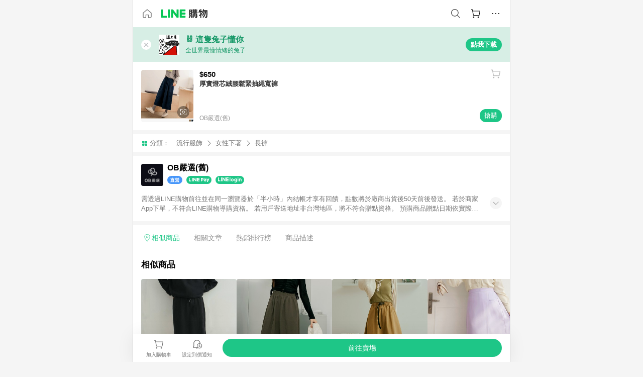

--- FILE ---
content_type: text/html;charset=utf-8
request_url: https://buy.line.me/product/38/BA5394-
body_size: 70382
content:
<!DOCTYPE html><html  lang="zh-Hant" class="chrome"><head><meta charset="utf-8">
<meta name="viewport" content="width=device-width, initial-scale=1.0, maximum-scale=1.0, user-scalable=0, viewport-fit=cover">
<title>厚實燈芯絨腰鬆緊抽繩寬褲推薦 | OB嚴選(舊) | LINE購物</title>
<link rel="preconnect" href="https://shopping.line-scdn.net">
<link rel="preconnect" href="https://obs.line-scdn.net">
<link rel="preconnect" href="https://buy-obs.line-scdn.net">
<link integrity="sha384-s216zM0Tl0x2dRPnkXcKcfnIEBIjwzpRB9myehWFBZEqAlDGu0/qYL/e3dixzl9s" rel="stylesheet" href="/assets/style.Co4jNLse.css" crossorigin>
<link rel="preload" as="image" href="https://shopping.line-scdn.net/0h4cV1CEl8a0xrSHxExKoUGzkVdz0DPjJbFHBxbhwNKykRengSACcneEcfPHgSeXkYBScgLUsYYHlHfC8TXytxRE9NNC9GKCwSVHwsIk9JcH0SKH9IX34g/w360">
<link integrity="sha384-HwsCDPHEofEG42EK5nOHD+/RAEvwNjvWxF7UWhFh0laGHo2rvchwN/VUnDnMfJYr" rel="modulepreload" as="script" crossorigin href="/assets/Dh43nUrN.js">
<link integrity="sha384-xh8gmU39d/QYZ0FJnZ9E6LFcYky1DEIvtQGP366mznUWNb7pnm4/JwKX3LN81m2e" rel="modulepreload" as="script" crossorigin href="/assets/3gVK8n_s.js">
<link integrity="sha384-uQXsp8FPJl3fZ90wtXOzaEwG7u83wxZNVFRI1tS/mY/a91i2nhOadL0igF6DuXZs" rel="modulepreload" as="script" crossorigin href="/assets/C7jiyWGw.js">
<link integrity="sha384-WEt2QT9MnQGiSZfu1YIIVXupD3p6NUTWIbQBSsK5WkOTx3L7G6bHtXTivRrc/Fgc" rel="modulepreload" as="script" crossorigin href="/assets/Bfjde7XV.js">
<link integrity="sha384-zS3wmmyf+ERQRTsURbS2b1cfm0pqSoSb5k9HscueiMdjpO3IZkjhGoAxmsWnxoKT" rel="modulepreload" as="script" crossorigin href="/assets/gMVQ91UD.js">
<link integrity="sha384-4kHvjrIbjN4gtU//A+3AJe9Wj1thKfKGh7IIXRIn/SQkJfPOQsWGrAsoG4wF/zd/" rel="modulepreload" as="script" crossorigin href="/assets/D0au0YVE.js">
<link integrity="sha384-iIiEvRCbvPhWVoDtTaBQukrPm/xjVsr0Y3J7qPToFC9rcQLNNZ1kPWVCRXzAHLmM" rel="modulepreload" as="script" crossorigin href="/assets/eJ9QIZgv.js">
<link integrity="sha384-hDuQqVzzF7LMFUOom0Af4VJ0En7MGGQBd7KyULrtIvpz90/53w5p6r6jv06Gmr+P" rel="modulepreload" as="script" crossorigin href="/assets/Cr6vJWis.js">
<link integrity="sha384-9alc2wWRVkfET4PDT/orJYjZi8rirKYNxSPDpJD28PRyPOTirwYvFze38hrqaeTx" rel="modulepreload" as="script" crossorigin href="/assets/CAvebHZr.js">
<link integrity="sha384-QDJ+x6Ne9xcRtHakdbv1CGr0/W73ReCQnaZpahQ0IdFW1lVL0lLZZq24B/7RLAbb" rel="modulepreload" as="script" crossorigin href="/assets/-Hk02DHu.js">
<link integrity="sha384-yUBsT8KSMwYFZKACJzwR32rthCc3QYe4tpaE4OvosmuKXaTwwnlsvx80jpDpTpts" rel="modulepreload" as="script" crossorigin href="/assets/Bo-ypzZt.js">
<link integrity="sha384-dvOf/lKA/Tf4MCmnV8DBHFnt1NTJG02Wow9C+SWtzFmpv9bYVhBMxKC924BLCkDy" rel="modulepreload" as="script" crossorigin href="/assets/Dn3FYd9R.js">
<link integrity="sha384-mSZ3k5rSjQ1xw4xCEzwKuWvIK/lxeAOkriY+yoorB0BmtcLy1G/jwdER6VEpNomF" rel="modulepreload" as="script" crossorigin href="/assets/BJKXkU3m.js">
<link integrity="sha384-D6vFRImBzW1YhuxJ9vF0IM31HBKLq3AR2IStTuBVGnaWOXRkxzA95qXfw/5QLTcJ" rel="modulepreload" as="script" crossorigin href="/assets/BbyS-35V.js">
<link integrity="sha384-gnKKyh5BY3/Gb2cX0lO5Nn2HMa4F3Ekc0I1HN7CQyUclgLHSFzZw5bbCd+OfqtMq" rel="modulepreload" as="script" crossorigin href="/assets/KT03IAq-.js">
<link integrity="sha384-eOplv/Qr0hefDsicmW8GRrrY+PmYNzJbX8tWuWgR3MwMQIIwjiDgpL6w8LtfMm3l" rel="modulepreload" as="script" crossorigin href="/assets/0cq0DvUd.js">
<link integrity="sha384-Vv0BpdCXrbnchyYo+3TXNyvMPEt8c0c58l6rTXN8SO6g9HYZ3DiGp6i4VecEepxd" rel="modulepreload" as="script" crossorigin href="/assets/BbJ3mnHd.js">
<link integrity="sha384-XhsVRS6NqRQjhvJ3IGRwnX2M0lbru+M9Jpw4KMcJETMu5Co4H8GO+G9++KIzwB58" rel="modulepreload" as="script" crossorigin href="/assets/BbeRj8oU.js">
<link integrity="sha384-aT93XRBRwpj31ROFqfJ4qGf9Z99ODgiJwijdriAGIfyWFpwQ99Flf39YHaERdjct" rel="modulepreload" as="script" crossorigin href="/assets/BuXXq_pa.js">
<script src="https://static.line-scdn.net/liff/edge/2/sdk.js" defer data-hid="liff"></script>
<link rel="prefetch" as="image" type="image/png" href="/assets/ico-AIPrice--light.DBIYnsEs.png">
<link rel="prefetch" as="image" type="image/png" href="/assets/ico-AIPrice--dark.C7eYdi9Z.png">
<link rel="prefetch" as="image" type="image/png" href="/assets/ico-social108-line.Kg5Ad751.png">
<link rel="prefetch" as="image" type="image/png" href="/assets/ico-social108-fb.t9leBe85.png">
<link rel="prefetch" as="image" type="image/png" href="/assets/ico-social108-url.k_GOwe6c.png">
<link rel="prefetch" as="image" type="image/svg+xml" href="/assets/ico-navbar-home--black.rvetcKm_.svg">
<link rel="prefetch" as="image" type="image/svg+xml" href="/assets/ico-glass.B9b_u7qf.svg">
<link rel="prefetch" as="image" type="image/svg+xml" href="/assets/ico-product-like--black.R8gay-KN.svg">
<link rel="prefetch" as="image" type="image/svg+xml" href="/assets/ico-clock.CRfZodhE.svg">
<link rel="prefetch" as="image" type="image/png" href="/assets/favorite_img1.Dpi7Wrpc.png">
<link rel="prefetch" as="image" type="image/png" href="/assets/img-shoppingCart.2pyXJ4-e.png">
<link rel="prefetch" as="image" type="image/svg+xml" href="/assets/loading.D9q3AnIC.svg">
<link rel="prefetch" as="image" type="image/svg+xml" href="/assets/loading_big.Cu1Hp-nL.svg">
<link rel="prefetch" as="image" type="image/svg+xml" href="/assets/loading_white.CPnzDYu_.svg">
<link rel="prefetch" as="image" type="image/svg+xml" href="/assets/loading_white_big.BWd4BJ3W.svg">
<link rel="prefetch" as="image" type="image/png" href="/assets/img-error.DwjqFPrn.png">
<link rel="prefetch" as="image" type="image/png" href="/assets/img-priceTrackerTutorial--step1.CCKIm-vN.png">
<link rel="prefetch" as="image" type="image/png" href="/assets/img-priceTrackerTutorial--step2.DYym_dnR.png">
<link rel="prefetch" as="image" type="image/png" href="/assets/img-priceTrackerTutorial--step3.BYe8Y216.png">
<link rel="prefetch" as="image" type="image/png" href="/assets/img-priceTrackerTutorial--step4.C4vthmjI.png">
<link rel="prefetch" as="image" type="image/png" href="/assets/img-tips-transferinfo.ElFsZNPa.png">
<link rel="prefetch" as="image" type="image/png" href="/assets/ico-tutorial-linepoints.DxmGtkDv.png">
<link rel="prefetch" as="image" type="image/png" href="/assets/ico-tutorial-lowprice.BY6GCV4e.png">
<link rel="prefetch" as="image" type="image/png" href="/assets/ico-tutorial-savemoney.DuUdrL5v.png">
<link rel="prefetch" as="image" type="image/png" href="/assets/ico-tutorial-benefit.T1eTBBAv.png">
<link rel="prefetch" as="image" type="image/png" href="/assets/img-linepoint-step1.BQkKHcGR.png">
<link rel="prefetch" as="image" type="image/png" href="/assets/img-linepoint-step2.DoDZehq4.png">
<link rel="prefetch" as="image" type="image/png" href="/assets/img-linepoint-step3.DqhkqNI8.png">
<link rel="prefetch" as="image" type="image/png" href="/assets/img-tutorial-angpauinfo.C691D31o.png">
<link rel="prefetch" as="image" type="image/png" href="/assets/img-angpau-step1.Choa-Nah.png">
<link rel="prefetch" as="image" type="image/png" href="/assets/img-angpau-step2.fOOUmOrQ.png">
<link rel="prefetch" as="image" type="image/png" href="/assets/img-angpau-step3.DXVOzogX.png">
<link rel="prefetch" as="image" type="image/png" href="/assets/img-angpau-step4.hBrkGnJz.png">
<link rel="prefetch" as="image" type="image/png" href="/assets/ico-tutorialHongbao.DGh0-HQ3.png">
<link rel="prefetch" as="image" type="image/png" href="/assets/img-tutorial-missioninfo.C-SATwqO.png">
<link rel="prefetch" as="image" type="image/png" href="/assets/ico-tutorialMission.DfTvKlPf.png">
<link rel="prefetch" as="image" type="image/png" href="/assets/img-tips-quota.VCNhqGxs.png">
<link rel="prefetch" as="image" type="image/png" href="/assets/img-tutorial-monthlybuyinfo.BOFEwRbW.png">
<link rel="prefetch" as="image" type="image/png" href="/assets/ico-tutorial-monthlybuyCart.qZCLjCL2.png">
<link rel="prefetch" as="image" type="image/png" href="/assets/ico-tutorial-monthlybuyCheck.CUtUT1Rq.png">
<link rel="prefetch" as="image" type="image/png" href="/assets/img-monthlybuy-step1.cqlPuECQ.png">
<link rel="prefetch" as="image" type="image/png" href="/assets/img-monthlybuy-step2.BDi3eOp1.png">
<link rel="prefetch" as="image" type="image/png" href="/assets/img-monthlybuy-step3.D7J2Pm6_.png">
<link rel="prefetch" as="image" type="image/png" href="/assets/img-monthlybuy-step4.D0_Dqac8.png">
<link rel="prefetch" as="image" type="image/png" href="/assets/ico-tutorialMonthlybuy.K1GCo0qF.png">
<link rel="prefetch" as="image" type="image/png" href="/assets/ico-tutorial-priviledge1.xvbEMEh0.png">
<link rel="prefetch" as="image" type="image/png" href="/assets/ico-tutorial-priviledge2.CCgQq_9g.png">
<link rel="prefetch" as="image" type="image/png" href="/assets/ico-tutorial-priviledge3.C4Z4uf-h.png">
<link rel="prefetch" as="image" type="image/png" href="/assets/ico-tutorial-priviledge4.DSyXnJ5T.png">
<link rel="prefetch" as="image" type="image/png" href="/assets/img-tutorial-passportinfo.BzBrDoPg.png">
<link rel="prefetch" as="image" type="image/png" href="/assets/img-tutorial-noteinfo.0EMU0Zhi.png">
<link rel="prefetch" as="image" type="image/png" href="/assets/img-tutorial-noteinfo2.Cp5scG-i.png">
<link rel="prefetch" as="image" type="image/png" href="/assets/img-tutorial-noteinfo3.A8RaFpru.png">
<link rel="prefetch" as="image" type="image/png" href="/assets/img-addNote-step1.C7oKcFKK.png">
<link rel="prefetch" as="image" type="image/png" href="/assets/img-addNote-step2.CE1YP9yX.png">
<link rel="prefetch" as="image" type="image/png" href="/assets/img-addNote-step3.Dv-pS4Gs.png">
<link rel="prefetch" as="image" type="image/png" href="/assets/ico-tutorialNote.CJgHRE8z.png">
<link rel="prefetch" as="image" type="image/png" href="/assets/ico-tutorialPassport.CKyw9_Hr.png">
<link rel="prefetch" as="image" type="image/svg+xml" href="/assets/img-unrecognizableProductDefault.CyRpUHyn.svg">
<link rel="prefetch" as="image" type="image/svg+xml" href="/assets/img-noCopMerchantDefault.DIDmNaBz.svg">
<link rel="prefetch" as="image" type="image/png" href="/assets/ico-cart-like--heartbeat.BhSG233-.png">
<link rel="prefetch" as="image" type="image/png" href="/assets/ico-product-like--heartbeat.DLzkncHw.png">
<link rel="prefetch" as="image" type="image/png" href="/assets/badge-bestTiming.CXJDr1_1.png">
<link rel="prefetch" as="image" type="image/png" href="/assets/og_image.Dc0El0ue.png">
<link rel="prefetch" as="image" type="image/png" href="/assets/favicon-32x32.CERNqo6f.png">
<link rel="prefetch" as="image" type="image/png" href="/assets/favicon-16x16.DsIZ3wwF.png">
<link rel="prefetch" as="image" type="image/x-icon" href="/assets/favicon.CW2t5flA.ico">
<link rel="prefetch" as="image" type="image/png" href="/assets/apple-touch-icon.BVJpEzX5.png">
<link rel="prefetch" as="image" type="image/svg+xml" href="/assets/safari-pinned-tab.Bfe6lB9P.svg">
<link rel="prefetch" as="image" type="image/svg+xml" href="/assets/badge-parity.DoTzVVDB.svg">
<link rel="prefetch" as="image" type="image/svg+xml" href="/assets/badge-fresh.C0DVF-gn.svg">
<link rel="prefetch" as="image" type="image/svg+xml" href="/assets/badge-newStore.Cg1pHwnu.svg">
<link rel="prefetch" as="image" type="image/svg+xml" href="/assets/badge-ranking.Bk2qrM48.svg">
<link rel="prefetch" as="image" type="image/svg+xml" href="/assets/badge-rush.BTygeurn.svg">
<link rel="prefetch" as="image" type="image/svg+xml" href="/assets/badge-hotSearch.BNmm1d9W.svg">
<link rel="prefetch" as="image" type="image/svg+xml" href="/assets/badge-recommendation.CkDV9CeC.svg">
<link rel="prefetch" as="image" type="image/svg+xml" href="/assets/badge-showLowerPrice.VgEbcxW2.svg">
<link rel="prefetch" as="image" type="image/png" href="/assets/img-angpauCircle.zsfDvmnf.png">
<link rel="prefetch" as="image" type="image/svg+xml" href="/assets/ico-shoppingNoteEntry-default--black.DD5vC7JS.svg">
<link rel="prefetch" as="image" type="image/svg+xml" href="/assets/ico-shoppingNoteEntry-default--white.O30l9mZp.svg">
<link rel="prefetch" as="image" type="image/svg+xml" href="/assets/ico-plusWhite.BHIGOved.svg">
<link rel="prefetch" as="image" type="image/svg+xml" href="/assets/ico-plus1EC687.DQCFhOnU.svg">
<link rel="prefetch" as="image" type="image/svg+xml" href="/assets/ico-chainWhite.Ccxw4o9E.svg">
<link rel="prefetch" as="image" type="image/svg+xml" href="/assets/ico-uploadImageWhite.CnWxYS2H.svg">
<link rel="prefetch" as="image" type="image/svg+xml" href="/assets/ico-shoppingBag.kJOU3R3r.svg">
<link rel="prefetch" as="image" type="image/svg+xml" href="/assets/ico-shoppingNote.CYf5R6p8.svg">
<link rel="prefetch" as="image" type="image/svg+xml" href="/assets/ico-glassDarkGrey.B81z5t2e.svg">
<link rel="prefetch" as="image" type="image/svg+xml" href="/assets/img-logo--colorful.D_usoKOi.svg">
<link rel="prefetch" as="image" type="image/svg+xml" href="/assets/ico-arrow--leftBlack.CnoHEo6X.svg">
<link rel="prefetch" as="image" type="image/svg+xml" href="/assets/ico-outlined-homepageBlack.D_Bu0PkT.svg">
<link rel="prefetch" as="image" type="image/svg+xml" href="/assets/ico-bell--black.rDjO1CtY.svg">
<link rel="prefetch" as="image" type="image/svg+xml" href="/assets/ico-cartDarkGray.B0_Zm9Er.svg">
<link rel="prefetch" as="image" type="image/svg+xml" href="/assets/ico-glassDeepGrey.4HBuXfpO.svg">
<link rel="prefetch" as="image" type="image/svg+xml" href="/assets/ico-menu--black.DIw2ISWO.svg">
<link rel="prefetch" as="image" type="image/svg+xml" href="/assets/ico-close--black.C0D_WCjI.svg">
<link rel="prefetch" as="image" type="image/svg+xml" href="/assets/ico-barcodeBlack.EMGqZUEa.svg">
<link rel="prefetch" as="image" type="image/svg+xml" href="/assets/img-logo--white.ws-OQZLF.svg">
<link rel="prefetch" as="image" type="image/svg+xml" href="/assets/ico-arrow--leftWhite2.DisqKg3Y.svg">
<link rel="prefetch" as="image" type="image/svg+xml" href="/assets/ico-outlined-homepageWhite.0N_nKCXb.svg">
<link rel="prefetch" as="image" type="image/svg+xml" href="/assets/ico-bell--white.As7mgZX1.svg">
<link rel="prefetch" as="image" type="image/svg+xml" href="/assets/ico-cart.BCosiCm-.svg">
<link rel="prefetch" as="image" type="image/svg+xml" href="/assets/ico-glassWhite.DjoHr4D6.svg">
<link rel="prefetch" as="image" type="image/svg+xml" href="/assets/ico-menu--white.D5XWMDLz.svg">
<link rel="prefetch" as="image" type="image/svg+xml" href="/assets/ico-close--white.BH9pt9aA.svg">
<link rel="prefetch" as="image" type="image/svg+xml" href="/assets/ico-barcodeWhite.9e_7wgQd.svg">
<link rel="prefetch" as="image" type="image/svg+xml" href="/assets/ico-close--button.DlQeO4mx.svg">
<link rel="prefetch" as="image" type="image/png" href="/assets/ico-goUp.9ngTY99_.png">
<link rel="prefetch" as="image" type="image/svg+xml" href="/assets/ico-navbar-home.pTdx6kH8.svg">
<link rel="prefetch" as="image" type="image/svg+xml" href="/assets/ico-navbar-homeOn.BXKY35o-.svg">
<link rel="prefetch" as="image" type="image/svg+xml" href="/assets/ico-navbar-brand.DSm8Mb_j.svg">
<link rel="prefetch" as="image" type="image/svg+xml" href="/assets/ico-navbar-brandOn.BGbRYYkS.svg">
<link rel="prefetch" as="image" type="image/svg+xml" href="/assets/ico-navbar-benefit.CVpFf2LJ.svg">
<link rel="prefetch" as="image" type="image/svg+xml" href="/assets/ico-navbar-benefitOn.CMjzQK5w.svg">
<link rel="prefetch" as="image" type="image/svg+xml" href="/assets/ico-navbar-special.Bv7eUmCf.svg">
<link rel="prefetch" as="image" type="image/svg+xml" href="/assets/ico-navbar-specialOn.CA8QWgEz.svg">
<link rel="prefetch" as="image" type="image/svg+xml" href="/assets/ico-navbar-account.D_JBbAaL.svg">
<link rel="prefetch" as="image" type="image/svg+xml" href="/assets/ico-navbar-accountOn.lN8Sl9dl.svg">
<link rel="prefetch" as="image" type="image/svg+xml" href="/assets/img-recommend.KMJbq0_8.svg">
<link rel="prefetch" as="image" type="image/svg+xml" href="/assets/img-totop.B59KCYmN.svg">
<link rel="prefetch" as="image" type="image/svg+xml" href="/assets/ico-arrow--left777777.CiUgt2Xu.svg">
<link rel="prefetch" as="image" type="image/png" href="/assets/ico-social50-line.BRshQTKT.png">
<link rel="prefetch" as="image" type="image/png" href="/assets/ico-social50-fb.BBsgz-Qv.png">
<link rel="prefetch" as="image" type="image/png" href="/assets/ico-social50-url.CMtwK1k1.png">
<link rel="prefetch" as="image" type="image/png" href="/assets/ico-social72-line.BEYufS0u.png">
<link rel="prefetch" as="image" type="image/png" href="/assets/ico-social72-fb.CngPcpDD.png">
<link rel="prefetch" as="image" type="image/png" href="/assets/ico-social72-url.BsnljhuG.png">
<link rel="prefetch" as="image" type="image/svg+xml" href="/assets/ico-ok.Bx9Y-ieW.svg">
<link rel="prefetch" as="image" type="image/svg+xml" href="/assets/ico-okOn.CVd3fBBN.svg">
<link rel="prefetch" as="image" type="image/svg+xml" href="/assets/ico-check-green.BLcA-ro-.svg">
<link rel="prefetch" as="image" type="image/png" href="/assets/favorite_bg.BuLA8s9V.png">
<link rel="prefetch" as="image" type="image/svg+xml" href="/assets/ico-checkedWhite.CSrkc97X.svg">
<link rel="prefetch" as="image" type="image/svg+xml" href="/assets/ico-checkedGray.Tvl1Ks0l.svg">
<link rel="prefetch" as="image" type="image/svg+xml" href="/assets/ico-loading--white.5G4YHqfR.svg">
<link rel="prefetch" as="image" type="image/svg+xml" href="/assets/ico-arrow--right.CNWSdj0U.svg">
<link rel="prefetch" as="image" type="image/svg+xml" href="/assets/ico-cartOrange.BJckGTg5.svg">
<link rel="prefetch" as="image" type="image/svg+xml" href="/assets/ico-shop--white.DULimFDL.svg">
<link rel="prefetch" as="image" type="image/png" href="/assets/img-AIpriceWithSpotLight.hjXHnhT5.png">
<link rel="prefetch" as="image" type="image/svg+xml" href="/assets/ico-calendarWhite.B-rHPhUf.svg">
<link rel="prefetch" as="image" type="image/svg+xml" href="/assets/ico-settingPriceAlertBell--white.CWhCFx-a.svg">
<link rel="prefetch" as="image" type="image/svg+xml" href="/assets/ico-arrow--rightGray.CoWdCWie.svg">
<link rel="prefetch" as="image" type="image/svg+xml" href="/assets/ico-point--green.C6QozQX8.svg">
<link rel="prefetch" as="image" type="image/svg+xml" href="/assets/ico-point--gray.CwT7ymaW.svg">
<link rel="prefetch" as="image" type="image/svg+xml" href="/assets/img-radarGreen.CN93xa6Z.svg">
<link rel="prefetch" as="image" type="image/svg+xml" href="/assets/ico-cancel--grey.y20wjKk9.svg">
<link rel="prefetch" as="image" type="image/svg+xml" href="/assets/ico-arrow--downGreen.DamuGg1d.svg">
<link rel="prefetch" as="image" type="image/svg+xml" href="/assets/ico-issueBlue.Cv_EvCnD.svg">
<link rel="prefetch" as="image" type="image/svg+xml" href="/assets/ico-settingPriceAlertBell--green.DGhGrK5M.svg">
<link rel="prefetch" as="image" type="image/svg+xml" href="/assets/ico-arrow--rightBlack.C_lxOHQh.svg">
<link rel="prefetch" as="image" type="image/svg+xml" href="/assets/ico-questionMarkGrey.EX5aKzhd.svg">
<link rel="prefetch" as="image" type="image/svg+xml" href="/assets/ico-point--white.DiQtpN6g.svg">
<link rel="prefetch" as="image" type="image/svg+xml" href="/assets/img-presentBox--green.TVcvGSjo.svg">
<link rel="prefetch" as="image" type="image/svg+xml" href="/assets/ico-exclamation-green.C22jQFzh.svg">
<link rel="prefetch" as="image" type="image/png" href="/assets/img-tutorial-newbuyerAngpau.IQc2VBXm.png">
<link rel="prefetch" as="image" type="image/png" href="/assets/ico-tutorial-newbuyerAngpau.BF2RphfN.png">
<link rel="prefetch" as="image" type="image/svg+xml" href="/assets/ico-arrowWithTail--downB7B7B7.CjpKgfio.svg">
<link rel="prefetch" as="image" type="image/png" href="/assets/img-tutorial-bannerLinepoint.DSRIAVpU.png">
<link rel="prefetch" as="image" type="image/svg+xml" href="/assets/ico-arrow--downGreyDeep.Dy_jgCzs.svg">
<link rel="prefetch" as="image" type="image/png" href="/assets/img-tutorialTopimg.BVwuYd1V.png">
<link rel="prefetch" as="image" type="image/svg+xml" href="/assets/ico-trashCanRed.DFMeqfHR.svg">
<link rel="prefetch" as="image" type="image/svg+xml" href="/assets/img-loading.DAd8vyWK.svg">
<link rel="prefetch" as="image" type="image/svg+xml" href="/assets/ico-photo000000.5FvFntbr.svg">
<link rel="prefetch" as="image" type="image/svg+xml" href="/assets/ico-pen000000.DBRHNis3.svg">
<link rel="prefetch" as="image" type="image/svg+xml" href="/assets/ico-tag000000.Denfp1DR.svg">
<link rel="prefetch" as="image" type="image/svg+xml" href="/assets/ico-dollar000000.BBxnChPV.svg">
<link rel="prefetch" as="image" type="image/svg+xml" href="/assets/ico-cancelWhiteA20.6tHz8eS3.svg">
<link rel="prefetch" as="image" type="image/svg+xml" href="/assets/ico-arrow--down111111bold.DB1gtSeb.svg">
<link rel="prefetch" as="image" type="image/svg+xml" href="/assets/ico-exclamationMarkGrey.CEgQ3w61.svg">
<link rel="prefetch" as="image" type="image/svg+xml" href="/assets/ico-creditCard.MO3Wkm5M.svg">
<link rel="prefetch" as="image" type="image/svg+xml" href="/assets/ico-user.D7s6ESw9.svg">
<link rel="prefetch" as="image" type="image/svg+xml" href="/assets/ico-coinBlack.Ct9QrHk9.svg">
<link rel="prefetch" as="image" type="image/svg+xml" href="/assets/ico-couponPercentage.CIm48I56.svg">
<link rel="prefetch" as="image" type="image/svg+xml" href="/assets/ico-signIn.RQuDDcX3.svg">
<link rel="prefetch" as="image" type="image/svg+xml" href="/assets/ico-lineDelima._tfoT26-.svg">
<link rel="prefetch" as="image" type="image/svg+xml" href="/assets/ico-creditCardWhite.BkVg_c6S.svg">
<link rel="prefetch" as="image" type="image/svg+xml" href="/assets/ico-userWhite.IJSphSZp.svg">
<link rel="prefetch" as="image" type="image/svg+xml" href="/assets/ico-coinWhite.t-RxNaGa.svg">
<link rel="prefetch" as="image" type="image/svg+xml" href="/assets/ico-couponPercentageWhite.CD6BGOfi.svg">
<link rel="prefetch" as="image" type="image/svg+xml" href="/assets/ico-signInWhite.EeTUhtJC.svg">
<link rel="prefetch" as="image" type="image/svg+xml" href="/assets/ico-lineDelimaWhite.Y-PHdCqD.svg">
<link rel="prefetch" as="image" type="image/svg+xml" href="/assets/ico-uploadImage1EC687.DaaQVrkB.svg">
<link rel="prefetch" as="image" type="image/svg+xml" href="/assets/img-notebannerBg.CsLcSsSa.svg">
<link rel="prefetch" as="image" type="image/svg+xml" href="/assets/ico-shoppingNoteBlack.BzRwSPw5.svg">
<link rel="prefetch" as="image" type="image/svg+xml" href="/assets/ico-pen949494.BZVhkxZe.svg">
<link rel="prefetch" as="image" type="image/svg+xml" href="/assets/ico-outlink111111.DD33-WtY.svg">
<link rel="prefetch" as="image" type="image/svg+xml" href="/assets/ico-arrow--right111111.q8YJKxfQ.svg">
<link rel="prefetch" as="image" type="image/svg+xml" href="/assets/ico-plus111111.m8dDflS3.svg">
<link rel="prefetch" as="image" type="image/svg+xml" href="/assets/ico-plusc8c8c8.Wh1N6N8x.svg">
<link rel="prefetch" as="image" type="image/svg+xml" href="/assets/ico-angpau.T5T0hVop.svg">
<link rel="prefetch" as="image" type="image/svg+xml" href="/assets/ico-angpauMonochrome.DhKf0X6A.svg">
<link rel="prefetch" as="image" type="image/svg+xml" href="/assets/ico-rewardMission.CqGtjBsp.svg">
<link rel="prefetch" as="image" type="image/svg+xml" href="/assets/icon_missionDisable.BO9SDy4V.svg">
<link rel="prefetch" as="image" type="image/svg+xml" href="/assets/ico-penC8C8C8.Do7VrS4u.svg">
<link rel="prefetch" as="image" type="image/svg+xml" href="/assets/ico-okFF5B57.ClNzYsMv.svg">
<link rel="prefetch" as="image" type="image/svg+xml" href="/assets/ico-fire.DUEfKXq5.svg">
<link rel="prefetch" as="image" type="image/svg+xml" href="/assets/ico-shoppingNoteB7B7B7.BhHnpug5.svg">
<link rel="prefetch" as="image" type="image/svg+xml" href="/assets/ico-shoppingNote--selected.DZluD8K6.svg">
<link rel="prefetch" as="image" type="image/svg+xml" href="/assets/ico-shoppingNote777777.CblRvGvO.svg">
<link rel="prefetch" as="image" type="image/svg+xml" href="/assets/ico-product-like.xTa1aUAx.svg">
<link rel="prefetch" as="image" type="image/svg+xml" href="/assets/ico-product-liked.CuLQs_Nv.svg">
<link rel="prefetch" as="image" type="image/svg+xml" href="/assets/ico-product-like--white.D0MeNH-k.svg">
<link rel="prefetch" as="image" type="image/svg+xml" href="/assets/ico-cartGray.CWkBJ-Sp.svg">
<link rel="prefetch" as="image" type="image/svg+xml" href="/assets/ico-cartBlack--bottom.BUej1hUO.svg">
<link rel="prefetch" as="image" type="image/svg+xml" href="/assets/ico-cartOrange--bottom.B5ZBhwRt.svg">
<link rel="prefetch" as="image" type="image/svg+xml" href="/assets/ico-bell--grey.CVZtyURQ.svg">
<link rel="prefetch" as="image" type="image/svg+xml" href="/assets/ico-bell--green.BjLIXZQX.svg">
<link rel="prefetch" as="image" type="image/gif" href="/assets/img-badgeBg.GFu2V2pV.gif">
<link rel="prefetch" as="image" type="image/svg+xml" href="/assets/badge-store--boxType.B9MdYrIc.svg">
<link rel="prefetch" as="image" type="image/svg+xml" href="/assets/badge-store.BxS3T5LF.svg">
<link rel="prefetch" as="image" type="image/svg+xml" href="/assets/badge-gift--boxType.D_d51sJ0.svg">
<link rel="prefetch" as="image" type="image/svg+xml" href="/assets/badge-gift.S-K2wspb.svg">
<link rel="prefetch" as="image" type="image/svg+xml" href="/assets/ico-shoppingLens.oyB_I5Qj.svg">
<link rel="prefetch" as="image" type="image/png" href="/assets/ico-entryAngpau.BY7xqj1H.png">
<link rel="prefetch" as="image" type="image/png" href="/assets/ico-entryFirstTimerBuy.CSKtfg0q.png">
<link rel="prefetch" as="image" type="image/png" href="/assets/ico-entryRegularShopping.iBG3AS9F.png">
<link rel="prefetch" as="image" type="image/png" href="/assets/rank_1.DGWx_WX6.png">
<link rel="prefetch" as="image" type="image/png" href="/assets/rank_2.BZoQ1Ylf.png">
<link rel="prefetch" as="image" type="image/png" href="/assets/rank_3.D4miq1ro.png">
<link rel="prefetch" as="image" type="image/png" href="/assets/rank_4.CZlnCNsm.png">
<link rel="prefetch" as="image" type="image/png" href="/assets/rank_5.CHTRhhzc.png">
<link rel="prefetch" as="image" type="image/png" href="/assets/rank_6.xT_aAa5U.png">
<link rel="prefetch" as="image" type="image/png" href="/assets/rank_7.BhBPxHHN.png">
<link rel="prefetch" as="image" type="image/png" href="/assets/rank_8.BWY3qQi4.png">
<link rel="prefetch" as="image" type="image/png" href="/assets/rank_9.CX4IY0_P.png">
<link rel="prefetch" as="image" type="image/png" href="/assets/rank_10.ByWKecS-.png">
<link rel="prefetch" as="image" type="image/png" href="/assets/badge-waitBePaid.D6A37hwP.png">
<link rel="prefetch" as="image" type="image/svg+xml" href="/assets/badge-commercial.DH5N_pEF.svg">
<link rel="prefetch" as="image" type="image/svg+xml" href="/assets/ico-okB7B7B7.Hy5_Zqbu.svg">
<link rel="prefetch" as="image" type="image/png" href="/assets/bg-hotSearch-right.DrLYAb6T.png">
<link rel="prefetch" as="image" type="image/png" href="/assets/bg-hotSearch-left.BPZujni4.png">
<link rel="prefetch" as="script" crossorigin href="/assets/DS77npNl.js">
<link rel="prefetch" as="script" crossorigin href="/assets/CR0BCAbk.js">
<link rel="prefetch" as="script" crossorigin href="/assets/CMIhssWR.js">
<link rel="prefetch" as="script" crossorigin href="/assets/DayJJwqV.js">
<link rel="prefetch" as="script" crossorigin href="/assets/BXZcsJlh.js">
<link rel="prefetch" as="script" crossorigin href="/assets/DNe0kq93.js">
<link rel="prefetch" as="script" crossorigin href="/assets/D7QUxhe7.js">
<link rel="prefetch" as="script" crossorigin href="/assets/DBeLqa-w.js">
<link rel="prefetch" as="script" crossorigin href="/assets/DuqxUvw7.js">
<link rel="prefetch" as="script" crossorigin href="/assets/DyQpmLGX.js">
<link rel="prefetch" as="image" type="image/svg+xml" href="/assets/ico-navbar-categoryOn.BT6ruzlk.svg">
<link rel="prefetch" as="image" type="image/svg+xml" href="/assets/img-angpau.FmLdLkvD.svg">
<link rel="prefetch" as="image" type="image/svg+xml" href="/assets/img-lowerPriceText.B9sycJ2j.svg">
<link rel="prefetch" as="image" type="image/svg+xml" href="/assets/img-allFullStamp.BKwEGvce.svg">
<link rel="prefetch" as="image" type="image/svg+xml" href="/assets/ico-share.C3pSXDao.svg">
<link rel="prefetch" as="image" type="image/svg+xml" href="/assets/ico-addFriend.Ums4xyGk.svg">
<link rel="prefetch" as="image" type="image/svg+xml" href="/assets/ico-settingPriceAlertBell--grey.8YI4mhGV.svg">
<link rel="prefetch" as="image" type="image/svg+xml" href="/assets/ico-editPriceAlertBell--green.yx0w76OW.svg">
<link rel="prefetch" as="image" type="image/svg+xml" href="/assets/badge-direct.-_MmXx0U.svg">
<link rel="prefetch" as="image" type="image/svg+xml" href="/assets/line_payWhite.CeF-mufA.svg">
<link rel="prefetch" as="image" type="image/svg+xml" href="/assets/line_loginWhite.ChpHW_Sp.svg">
<link rel="prefetch" as="image" type="image/svg+xml" href="/assets/line_pointWhite.Bv3Y4AZB.svg">
<link rel="prefetch" as="image" type="image/svg+xml" href="/assets/ico-ai.BbwD8uvP.svg">
<link rel="prefetch" as="image" type="image/svg+xml" href="/assets/ico-point--grey.Dg8b4yyB.svg">
<link rel="prefetch" as="image" type="image/png" href="/assets/img-bestPriceBadge--short.Cc856gG1.png">
<link rel="prefetch" as="image" type="image/png" href="/assets/img-bestPriceBadge.fRPGm0dd.png">
<link rel="prefetch" as="image" type="image/png" href="/assets/ico-ai.ZVJ4hbF3.png">
<link rel="prefetch" as="image" type="image/svg+xml" href="/assets/ico-checkedGreen--bold.DzVb0O_a.svg">
<link rel="prefetch" as="image" type="image/svg+xml" href="/assets/ico-arrow--downWhite.CbCo2gZi.svg">
<link rel="prefetch" as="image" type="image/svg+xml" href="/assets/ico-landmarkWhite.DxGMDzlf.svg">
<link rel="prefetch" as="image" type="image/svg+xml" href="/assets/ico-landmarkGreen.C0v04Ctn.svg">
<link rel="prefetch" as="image" type="image/svg+xml" href="/assets/ico-landmarkBlue.CwEOCby7.svg">
<link rel="prefetch" as="image" type="image/svg+xml" href="/assets/ico-arrow--downBlue.C20Tikic.svg">
<link rel="prefetch" as="image" type="image/svg+xml" href="/assets/ico-arrow--rightGrayBold.D4AV8bOv.svg">
<link rel="prefetch" as="image" type="image/svg+xml" href="/assets/badge-media.BplkG1D_.svg">
<link rel="prefetch" as="image" type="image/svg+xml" href="/assets/badge-popular.B5YAjv1y.svg">
<link rel="prefetch" as="image" type="image/svg+xml" href="/assets/ico-eye--gray.BrDiTyri.svg">
<script data-hid="APOLLO_STATE">window.__APOLLO_STATE__ = {"ROOT_QUERY":{"__typename":"Query","clientConfig":{"__typename":"ClientConfig","enableExtensionPage":true,"disableGoogleSearch":false,"enableGA4EventToApp":false,"enableBestPriceFinderPage":true},"activeOMOEvent":null,"seoSettings({\"path\":\"https://buy.line.me/product/38/BA5394-\"})":{"__typename":"SeoSettings","meta":null,"footer":null},"promotionBanners":[{"__typename":"PromotionBannerInfo","displayPage":"ARTICLE_PAGE","imageUrl":"https://buy-obs.line-scdn.net/0hkD-SXGwNNGsQKitXLD5LPEN-OAtvBC9peRQrE2dxa1hWRQ92fDpyDElMEQFWGRg8VxMHBWV1GlhGRRM1Rz4QDVRPHRtWRgs5eTkIRkpfCl9WUQNhfCl6Sw","title":"🐰 這隻兔子懂你","subtitle":"全世界最懂情緒的兔子","buttonText":"點我下載","buttonUrl":"https://buy.line.me/content/lineshoppingapp/"},{"__typename":"PromotionBannerInfo","displayPage":"VIDEO_PAGE","imageUrl":"https://buy-obs.line-scdn.net/0hkD-SXGwNNGsQKitXLD5LPEN-OAtvBC9peRQrE2dxa1hWRQ92fDpyDElMEQFWGRg8VxMHBWV1GlhGRRM1Rz4QDVRPHRtWRgs5eTkIRkpfCl9WUQNhfCl6Sw","title":"🐰 這隻兔子懂你","subtitle":"全世界最懂情緒的兔子","buttonText":"點我下載","buttonUrl":"https://buy.line.me/content/lineshoppingapp/"},{"__typename":"PromotionBannerInfo","displayPage":"PARTNER_PAGE","imageUrl":"https://buy-obs.line-scdn.net/0hkD-SXGwNNGsQKitXLD5LPEN-OAtvBC9peRQrE2dxa1hWRQ92fDpyDElMEQFWGRg8VxMHBWV1GlhGRRM1Rz4QDVRPHRtWRgs5eTkIRkpfCl9WUQNhfCl6Sw","title":"🐰 這隻兔子懂你","subtitle":"全世界最懂情緒的兔子","buttonText":"點我下載","buttonUrl":"https://buy.line.me/content/lineshoppingapp/"},{"__typename":"PromotionBannerInfo","displayPage":"PRODUCT_PAGE","imageUrl":"https://buy-obs.line-scdn.net/0hkD-SXGwNNGsQKitXLD5LPEN-OAtvBC9peRQrE2dxa1hWRQ92fDpyDElMEQFWGRg8VxMHBWV1GlhGRRM1Rz4QDVRPHRtWRgs5eTkIRkpfCl9WUQNhfCl6Sw","title":"🐰 這隻兔子懂你","subtitle":"全世界最懂情緒的兔子","buttonText":"點我下載","buttonUrl":"https://buy.line.me/content/lineshoppingapp/"},{"__typename":"PromotionBannerInfo","displayPage":"PRICE_PAGE","imageUrl":"https://buy-obs.line-scdn.net/0hkD-SXGwNNGsQKitXLD5LPEN-OAtvBC9peRQrE2dxa1hWRQ92fDpyDElMEQFWGRg8VxMHBWV1GlhGRRM1Rz4QDVRPHRtWRgs5eTkIRkpfCl9WUQNhfCl6Sw","title":"🐰 這隻兔子懂你","subtitle":"全世界最懂情緒的兔子","buttonText":"點我下載","buttonUrl":"https://buy.line.me/content/lineshoppingapp/"}],"product({\"shopId\":38,\"shopProductId\":\"BA5394-\"})":{"__typename":"Product","id":"38/BA5394-","shopProductId":"BA5394-","description":"厚實的燈芯絨面料使挺度加分，寬褲版型修飾下半身形，穿著也舒適自在，腰鬆緊設計方便穿脫，適合日常穿搭，搭配簡約上衣或針織都好看 !**************小提醒：版型偏大，建議可選購小一碼腰圍鬆緊、抽繩可調、口袋為真、有內裡臀圍為平放約略測量；腿圍、褲管寬為展平測量深色衣物建議單獨洗滌，以翻面手洗或放洗衣袋洗較佳喔(勿用熱水)並建議新品穿著前請先下水洗滌，以避免染色問題唷~","url":"https://buy.line.me/product/38/BA5394-","outlinkUrl":"https://buy.line.me/t/?data=[base64]","name":"厚實燈芯絨腰鬆緊抽繩寬褲","imageUrl":"https://shopping.line-scdn.net/0h4cV1CEl8a0xrSHxExKoUGzkVdz0DPjJbFHBxbhwNKykRengSACcneEcfPHgSeXkYBScgLUsYYHlHfC8TXytxRE9NNC9GKCwSVHwsIk9JcH0SKH9IX34g","discount":0,"price":650,"specialPrice":650,"point":{"__typename":"Point","amount":0,"eventMessage":"","bonusAmountForApp":null,"calculatedAmount":0},"calculatedPoint({\"ignoreShowEstimatedPoint\":true})":0,"status":"ON_SALE","relatedComparisonId":null,"lowPriceType":null,"priceDifference":null,"priceChart":null,"categoryInfo":[{"__typename":"Category","id":"47","name":"流行服飾","categoryLevel":1},{"__typename":"Category","id":"2004","name":"女性下著","categoryLevel":2},{"__typename":"Category","id":"2028","name":"長褲","categoryLevel":3}],"rewardCountdownEndTime":null,"similarHybridProducts({\"limit\":30})":[{"__typename":"Product","id":"910278/11079247","shopProductId":"11079247","promoteProductId":null,"name":"側開衩抽繩運動裙(黑色)-女","imageUrl":"https://shopping.line-scdn.net/0hkg4IkjAQNEgJMCqWrsVLH1dtKDlhRm1fdgguan51dCp_AXBhUDF6RVlIbgRveHBhQ1YiVXNMYih7cHBlajZzRV5bahlBdzJhNzUgRVVDaipvYzFiQCYnfkkxLA","url":"https://buy.line.me/product/910278/11079247","outlinkUrl":"https://buy.line.me/t/?data=[base64]","productPageUrl":"https://buy.line.me/product/910278/11079247","discount":0.13,"price":790,"specialPrice":690,"point":{"__typename":"Point","amount":4,"bonusAmountForApp":null,"calculatedAmount":4,"limit":100},"calculatedPoint":27,"status":"ON_SALE","merchant":{"__typename":"ConciseMerchant","name":"ERSS網購平台","shopId":910278,"storeId":null,"merchantId":4743244,"imageUrl":"https://buy-obs.line-scdn.net/0hnaAIj7itMU58MBju7ApOGVtkPS4DHipMFQ4uNgdoOhBRB3cfSFZ4LVA0Z35TCXQaRFN6KFFka31QAXZdQQN_Kgs1ays","displayPoints":[4],"url":"https://buy.line.me/u/partner/4743244","point":{"__typename":"Point","amount":4,"bonusAmountForApp":0,"calculatedAmount":4},"showPointAmount":true,"showEstimatedPoint":true,"vendorType":"AFFILIATE"},"productReward":null,"rewardCountdownEndTime":null,"lowPriceType":"HISTORY_LOW_PRICE","priceDifference":100,"productType":"normal","hideEstimatedPoint":false},{"__typename":"Product","id":"910655/10238988","shopProductId":"10238988","promoteProductId":null,"name":"不易皺素色A字腰鬆緊中長裙","imageUrl":"https://shopping.line-scdn.net/0hzebNcbREJUpfNzQbrAJaHQFqOTs3QXxdIA8_aChyZSgpBmNPYSIweQxiJBEXd2B0PwguVyVLcyotd2FnPDFiRwhcexsXcD5iBQQ1UyVfeAYHe2BgFiE2fB82PQ","url":"https://buy.line.me/product/910655/10238988","outlinkUrl":"https://buy.line.me/t/?data=[base64]","productPageUrl":"https://buy.line.me/product/910655/10238988","discount":0,"price":499,"specialPrice":499,"point":{"__typename":"Point","amount":2,"bonusAmountForApp":null,"calculatedAmount":2,"limit":-1},"calculatedPoint":9,"status":"ON_SALE","merchant":{"__typename":"ConciseMerchant","name":"OB嚴選","shopId":910655,"storeId":null,"merchantId":880049234792,"imageUrl":"https://buy-obs.line-scdn.net/0h8Fe0bcyLZ2lYSXWwWIcYPgodawknZ3xrMXd4ES8SORAdemU_MXNtSy0wWgUeeiljNmQoTy88UQUgDCBlH3BMBwEvTgQgJWZ3D1koSAFKXR8JC0t-BUpY","displayPoints":[2],"url":"https://buy.line.me/u/partner/880049234792","point":{"__typename":"Point","amount":2,"bonusAmountForApp":0,"calculatedAmount":2},"showPointAmount":true,"showEstimatedPoint":true,"vendorType":null},"productReward":null,"rewardCountdownEndTime":null,"lowPriceType":null,"priceDifference":null,"productType":"normal","hideEstimatedPoint":false},{"__typename":"Product","id":"910655/9349931","shopProductId":"9349931","promoteProductId":null,"name":"日系可調節插釦造型氣球裙","imageUrl":"https://shopping.line-scdn.net/0hWIEDWF4RCGZ4PRtaR4t3MSZgFBcQS1FxBwUSRA94SAQODE9gMlIOfF5oVyoOdhdPHytGewJBXgYKfUxLGztPay9WVjcwehdjMiAfawFgFwYecU1MMSsbUDg8EA","url":"https://buy.line.me/product/910655/9349931","outlinkUrl":"https://buy.line.me/t/?data=[base64]","productPageUrl":"https://buy.line.me/product/910655/9349931","discount":0,"price":750,"specialPrice":750,"point":{"__typename":"Point","amount":2,"bonusAmountForApp":null,"calculatedAmount":2,"limit":-1},"calculatedPoint":15,"status":"ON_SALE","merchant":{"__typename":"ConciseMerchant","name":"OB嚴選","shopId":910655,"storeId":null,"merchantId":880049234792,"imageUrl":"https://buy-obs.line-scdn.net/0h8Fe0bcyLZ2lYSXWwWIcYPgodawknZ3xrMXd4ES8SORAdemU_MXNtSy0wWgUeeiljNmQoTy88UQUgDCBlH3BMBwEvTgQgJWZ3D1koSAFKXR8JC0t-BUpY","displayPoints":[2],"url":"https://buy.line.me/u/partner/880049234792","point":{"__typename":"Point","amount":2,"bonusAmountForApp":0,"calculatedAmount":2},"showPointAmount":true,"showEstimatedPoint":true,"vendorType":null},"productReward":null,"rewardCountdownEndTime":null,"lowPriceType":null,"priceDifference":null,"productType":"normal","hideEstimatedPoint":false},{"__typename":"Product","id":"910655/8966159","shopProductId":"8966159","promoteProductId":null,"name":"雲朵自訂款-柔滑雪紡後腰鬆緊不對稱開衩長裙","imageUrl":"https://shopping.line-scdn.net/0hzEgfrZXFJWpaHzuEuR1aPQJCORsyaXx9JSc_SC1aZQgsLidDEBovX3xeJDF0ciVAPSQrWR10MDsRbiRDPhJrbRl_Jw8SLitsHwVvZxlGIAkRfWNXACssdyNFcyYH","url":"https://buy.line.me/product/910655/8966159","outlinkUrl":"https://buy.line.me/t/?data=[base64]","productPageUrl":"https://buy.line.me/product/910655/8966159","discount":0,"price":699,"specialPrice":699,"point":{"__typename":"Point","amount":2,"bonusAmountForApp":null,"calculatedAmount":2,"limit":-1},"calculatedPoint":13,"status":"ON_SALE","merchant":{"__typename":"ConciseMerchant","name":"OB嚴選","shopId":910655,"storeId":null,"merchantId":880049234792,"imageUrl":"https://buy-obs.line-scdn.net/0h8Fe0bcyLZ2lYSXWwWIcYPgodawknZ3xrMXd4ES8SORAdemU_MXNtSy0wWgUeeiljNmQoTy88UQUgDCBlH3BMBwEvTgQgJWZ3D1koSAFKXR8JC0t-BUpY","displayPoints":[2],"url":"https://buy.line.me/u/partner/880049234792","point":{"__typename":"Point","amount":2,"bonusAmountForApp":0,"calculatedAmount":2},"showPointAmount":true,"showEstimatedPoint":true,"vendorType":null},"productReward":null,"rewardCountdownEndTime":null,"lowPriceType":null,"priceDifference":null,"productType":"normal","hideEstimatedPoint":false},{"__typename":"Product","id":"910293/8941247","shopProductId":"8941247","promoteProductId":null,"name":"OUWEY歐薇 後刺繡LOGO斜切抓摺牛仔長裙(淺藍色；S-L)3232328237","imageUrl":"https://shopping.line-scdn.net/0hfh42YS2cOUcJSyuzc75GEFsWJTZhPWBQdnMjZX4OeXYsenxBPXglcysfZ3QmfnxGPSt0di1DMCNxfilDYCp0Ty1LZHJxc35DMnh1IS1NInckKSkZYSV1","url":"https://buy.line.me/product/910293/8941247","outlinkUrl":"https://buy.line.me/t/?data=[base64]","productPageUrl":"https://buy.line.me/product/910293/8941247","discount":0.64,"price":1880,"specialPrice":680,"point":{"__typename":"Point","amount":4,"bonusAmountForApp":null,"calculatedAmount":4,"limit":100},"calculatedPoint":27,"status":"ON_SALE","merchant":{"__typename":"ConciseMerchant","name":"伊蕾名店 ILEY","shopId":910293,"storeId":null,"merchantId":4743259,"imageUrl":"https://buy-obs.line-scdn.net/0hAqTAsMceHl5pOA4A9SxhCTpsEj4WFgVcAAYBJh5jQW4XcToJPgUIYBxkRDcXVFlPLgEtMBxnMG0_VzkAPiw6OC1dNzQsVBxIBisiOCRzPyk4fSlUBTtQfg","displayPoints":[4],"url":"https://buy.line.me/u/partner/4743259","point":{"__typename":"Point","amount":4,"bonusAmountForApp":0,"calculatedAmount":4},"showPointAmount":true,"showEstimatedPoint":true,"vendorType":"AFFILIATE"},"productReward":null,"rewardCountdownEndTime":null,"lowPriceType":"HISTORY_LOW_PRICE","priceDifference":200,"productType":"normal","hideEstimatedPoint":false},{"__typename":"Product","id":"1/11772284","shopProductId":"11772284","promoteProductId":null,"name":"OB嚴選中大尺碼-麻花針織腰鬆緊後開衩直筒裙《CA3157》","imageUrl":"https://shopping.line-scdn.net/0hzkKphw2KJUR2CTucr2ZaEy5UOTUef3xTCTE_ZgFMZSYAOCdtLC1pXTVyewg9XjxHFRw1cTFiMBU9eCRtEgRrQzVpJyE-OCtCLzIwciZ-IBwHRWNuLD0jWQ9Tcwg7","url":"https://buy.line.me/product/1/11772284","outlinkUrl":"https://buy.line.me/t/?data=[base64]","productPageUrl":"https://buy.line.me/product/1/11772284","discount":0,"price":779,"specialPrice":779,"point":{"__typename":"Point","amount":3,"bonusAmountForApp":null,"calculatedAmount":3,"limit":300},"calculatedPoint":23,"status":"ON_SALE","merchant":{"__typename":"ConciseMerchant","name":"Yahoo購物中心","shopId":1,"storeId":null,"merchantId":4217674,"imageUrl":"https://buy-obs.line-scdn.net/0hGccAmSnkGExeOAz_kohnG35sFCwhFgNONwYHNCVgExJzD1sTYl5WL3kxRnp1DlgcZVxSKXswRSxzCVgYJ15WKnpsTyl1","displayPoints":[0,3],"url":"https://buy.line.me/u/partner/4217674","point":{"__typename":"Point","amount":3,"bonusAmountForApp":0,"calculatedAmount":3},"showPointAmount":true,"showEstimatedPoint":true,"vendorType":null},"productReward":null,"rewardCountdownEndTime":1770134399000,"lowPriceType":null,"priceDifference":null,"productType":"normal","hideEstimatedPoint":false},{"__typename":"Product","id":"320/Rhci95Vt","shopProductId":"Rhci95Vt","promoteProductId":null,"name":"【Simply Yours】棉麻條紋半裙 米灰F","imageUrl":"https://shopping.line-scdn.net/0hTlXUQ2R0C0NlLBXKUuN0FD1xFzINWlJUGhQRYRJpSyETHQlpBTUcTSYoCCMTSQlGWiEaWRhHHhIuXQpqASFFRCZMCSYtHQVFPw8DWSVfFA0-Xk1pLxgCXhx2XQ84","url":"https://buy.line.me/product/320/Rhci95Vt","outlinkUrl":"https://buy.line.me/t/?data=[base64]","productPageUrl":"https://buy.line.me/product/320/Rhci95Vt","discount":0.12,"price":2980,"specialPrice":2623,"point":{"__typename":"Point","amount":10,"bonusAmountForApp":null,"calculatedAmount":10,"limit":150},"calculatedPoint":150,"status":"ON_SALE","merchant":{"__typename":"ConciseMerchant","name":"亞洲跨境設計購物平台 Pinkoi","shopId":320,"storeId":null,"merchantId":4747560,"imageUrl":"https://buy-obs.line-scdn.net/0hEo_l9LEzGkBiFQlQlN9lFzFBFiAdOwFCCysFOBVORTUwUAhdDBUyfDhgJzIdQwBPJSwpLhdKNHM0ej0eNQE-JiZwMygdJiEUNXA9bRdeOHQkbi1KDhZUYA","displayPoints":[10],"url":"https://buy.line.me/u/partner/4747560","point":{"__typename":"Point","amount":10,"bonusAmountForApp":0,"calculatedAmount":10},"showPointAmount":true,"showEstimatedPoint":true,"vendorType":null},"productReward":null,"rewardCountdownEndTime":1770134399000,"lowPriceType":null,"priceDifference":null,"productType":"normal","hideEstimatedPoint":false},{"__typename":"Product","id":"50/100004992444","shopProductId":"100004992444","promoteProductId":null,"name":"復古森系高腰半身裙女秋季2026新款小清新顯瘦a字傘裙中長款裙子","imageUrl":"https://shopping.line-scdn.net/0hdKwDlDsOO2RKPSoNcj1EMxRgJxUiS2JzNQUhRj14ewY8DDdNEw4wVzM9OwQObjtnLTgxeTBBbQQ4fX9JKTt8aR1WZTUCeiFnKgI8UGxCIz8scX5OAysoUgo8Iw","url":"https://buy.line.me/product/50/100004992444","outlinkUrl":"https://buy.line.me/t/?data=[base64]","productPageUrl":"https://buy.line.me/product/50/100004992444","discount":0,"price":747,"specialPrice":747,"point":{"__typename":"Point","amount":0.5,"bonusAmountForApp":null,"calculatedAmount":0.5,"limit":150},"calculatedPoint":3,"status":"ON_SALE","merchant":{"__typename":"ConciseMerchant","name":"東森購物 ETMall","shopId":50,"storeId":null,"merchantId":4321338,"imageUrl":"https://buy-obs.line-scdn.net/0hv6NGkp6RKRlzPjvAag1WTiBqJXkMEDIbGgA2YQRldmIhUhkHJAMOfyp1LSkiex5PNAcadwZhByolUQ5HJCoNfzdbAHA1ZwUHHDEVNCpLCysiex4THz1nOQ","displayPoints":[0.5],"url":"https://buy.line.me/u/partner/4321338","point":{"__typename":"Point","amount":0.5,"bonusAmountForApp":0,"calculatedAmount":0.5},"showPointAmount":true,"showEstimatedPoint":true,"vendorType":null},"productReward":null,"rewardCountdownEndTime":1770134399000,"lowPriceType":null,"priceDifference":null,"productType":"172448","hideEstimatedPoint":false},{"__typename":"Product","id":"320/prYsEede","shopProductId":"prYsEede","promoteProductId":null,"name":"水洗牛仔A字裙 / 半身裙 裙子","imageUrl":"https://shopping.line-scdn.net/0hR5-5iWvODRoQTByCvL9yTU4REWt4OlQNb3QXOGcJTXhmfUkcd0kfKWonFlVLCwMzL00bB2owW3piDEk3c0pKF0cnU0tYCxUeSkFBLDc_E3h2H0snZ1oeLFBNFQ","url":"https://buy.line.me/product/320/prYsEede","outlinkUrl":"https://buy.line.me/t/?data=[base64]","productPageUrl":"https://buy.line.me/product/320/prYsEede","discount":0.12,"price":2200,"specialPrice":1936,"point":{"__typename":"Point","amount":10,"bonusAmountForApp":null,"calculatedAmount":10,"limit":150},"calculatedPoint":150,"status":"ON_SALE","merchant":{"__typename":"ConciseMerchant","name":"亞洲跨境設計購物平台 Pinkoi","shopId":320,"storeId":null,"merchantId":4747560,"imageUrl":"https://buy-obs.line-scdn.net/0hEo_l9LEzGkBiFQlQlN9lFzFBFiAdOwFCCysFOBVORTUwUAhdDBUyfDhgJzIdQwBPJSwpLhdKNHM0ej0eNQE-JiZwMygdJiEUNXA9bRdeOHQkbi1KDhZUYA","displayPoints":[10],"url":"https://buy.line.me/u/partner/4747560","point":{"__typename":"Point","amount":10,"bonusAmountForApp":0,"calculatedAmount":10},"showPointAmount":true,"showEstimatedPoint":true,"vendorType":null},"productReward":null,"rewardCountdownEndTime":1770134399000,"lowPriceType":"HISTORY_LOW_PRICE","priceDifference":264,"productType":"normal","hideEstimatedPoint":false},{"__typename":"Product","id":"320/GK5ukVUN","shopProductId":"GK5ukVUN","promoteProductId":null,"name":"圓與角 針織綁帶褲裙 (黑/白) Organic Cotton","imageUrl":"https://shopping.line-scdn.net/0hOP3n8FUKEH8OFwe8XRZvKFxKDA5mYUlocS8KXXlSUEZwJQIpYHdcSyhCHEcrd1EgYCUNHyJCHBp3cFAqOnlZdyoWHUcqIFchMSNbHCkeC053c1YgNnRY","url":"https://buy.line.me/product/320/GK5ukVUN","outlinkUrl":"https://buy.line.me/t/?data=[base64]","productPageUrl":"https://buy.line.me/product/320/GK5ukVUN","discount":0,"price":4200,"specialPrice":4200,"point":{"__typename":"Point","amount":10,"bonusAmountForApp":null,"calculatedAmount":10,"limit":150},"calculatedPoint":150,"status":"ON_SALE","merchant":{"__typename":"ConciseMerchant","name":"亞洲跨境設計購物平台 Pinkoi","shopId":320,"storeId":null,"merchantId":4747560,"imageUrl":"https://buy-obs.line-scdn.net/0hEo_l9LEzGkBiFQlQlN9lFzFBFiAdOwFCCysFOBVORTUwUAhdDBUyfDhgJzIdQwBPJSwpLhdKNHM0ej0eNQE-JiZwMygdJiEUNXA9bRdeOHQkbi1KDhZUYA","displayPoints":[10],"url":"https://buy.line.me/u/partner/4747560","point":{"__typename":"Point","amount":10,"bonusAmountForApp":0,"calculatedAmount":10},"showPointAmount":true,"showEstimatedPoint":true,"vendorType":null},"productReward":null,"rewardCountdownEndTime":1770134399000,"lowPriceType":null,"priceDifference":null,"productType":"normal","hideEstimatedPoint":false},{"__typename":"Product","id":"320/ZzRWgFUN","shopProductId":"ZzRWgFUN","promoteProductId":null,"name":"心花系列 超可愛軍綠打褶設計亞麻口袋打褶褲裙","imageUrl":"https://shopping.line-scdn.net/0h394ImfZNbBYJMH1N0OcTQVFtcGdhRjUBdgh2NH51LHR_AW48Uy1_D0VMM3Ymc2M-QD1rG05beUdCQW0_bT0iEUpQbnNBAWIraSEjDC9EMllRYGA_fiZlC3BqOlpU","url":"https://buy.line.me/product/320/ZzRWgFUN","outlinkUrl":"https://buy.line.me/t/?data=[base64]","productPageUrl":"https://buy.line.me/product/320/ZzRWgFUN","discount":0,"price":2680,"specialPrice":2680,"point":{"__typename":"Point","amount":10,"bonusAmountForApp":null,"calculatedAmount":10,"limit":150},"calculatedPoint":150,"status":"ON_SALE","merchant":{"__typename":"ConciseMerchant","name":"亞洲跨境設計購物平台 Pinkoi","shopId":320,"storeId":null,"merchantId":4747560,"imageUrl":"https://buy-obs.line-scdn.net/0hEo_l9LEzGkBiFQlQlN9lFzFBFiAdOwFCCysFOBVORTUwUAhdDBUyfDhgJzIdQwBPJSwpLhdKNHM0ej0eNQE-JiZwMygdJiEUNXA9bRdeOHQkbi1KDhZUYA","displayPoints":[10],"url":"https://buy.line.me/u/partner/4747560","point":{"__typename":"Point","amount":10,"bonusAmountForApp":0,"calculatedAmount":10},"showPointAmount":true,"showEstimatedPoint":true,"vendorType":null},"productReward":null,"rewardCountdownEndTime":1770134399000,"lowPriceType":null,"priceDifference":null,"productType":"normal","hideEstimatedPoint":false},{"__typename":"Product","id":"910278/11481209","shopProductId":"11481209","promoteProductId":null,"name":"雲感漫步花苞氣球長裙(白色)-女","imageUrl":"https://shopping.line-scdn.net/0hPEMx65GqD2pwARBq38NwPS5cExsYd1Z9DzkVSAdETwgGMEhpEwBAWTN2FjIWYwNuOmZCdwp9WQoCQUtHEwdIZydqUTs4RghsKhgfXDBUCDEWUQBAORccXDAAFw","url":"https://buy.line.me/product/910278/11481209","outlinkUrl":"https://buy.line.me/t/?data=[base64]","productPageUrl":"https://buy.line.me/product/910278/11481209","discount":0,"price":990,"specialPrice":990,"point":{"__typename":"Point","amount":4,"bonusAmountForApp":null,"calculatedAmount":4,"limit":100},"calculatedPoint":39,"status":"ON_SALE","merchant":{"__typename":"ConciseMerchant","name":"ERSS網購平台","shopId":910278,"storeId":null,"merchantId":4743244,"imageUrl":"https://buy-obs.line-scdn.net/0hnaAIj7itMU58MBju7ApOGVtkPS4DHipMFQ4uNgdoOhBRB3cfSFZ4LVA0Z35TCXQaRFN6KFFka31QAXZdQQN_Kgs1ays","displayPoints":[4],"url":"https://buy.line.me/u/partner/4743244","point":{"__typename":"Point","amount":4,"bonusAmountForApp":0,"calculatedAmount":4},"showPointAmount":true,"showEstimatedPoint":true,"vendorType":"AFFILIATE"},"productReward":null,"rewardCountdownEndTime":null,"lowPriceType":null,"priceDifference":null,"productType":"normal","hideEstimatedPoint":false},{"__typename":"Product","id":"320/Dx4YWG8A","shopProductId":"Dx4YWG8A","promoteProductId":null,"name":"隱匿暗條紋鬆緊休閒裙","imageUrl":"https://shopping.line-scdn.net/0h3JqHlnwLbGVMMXLXfFATMhRscBQkRzVyMwl2Rzt0LAc6AG5MFlNkfABBMgVjcWNMBg1rUBtaeTQHQG1MKDwiYg9RbgAEAGJjFjBgUR9saSsHfSpjFSdleDVrOikR","url":"https://buy.line.me/product/320/Dx4YWG8A","outlinkUrl":"https://buy.line.me/t/?data=[base64]","productPageUrl":"https://buy.line.me/product/320/Dx4YWG8A","discount":0,"price":5300,"specialPrice":5300,"point":{"__typename":"Point","amount":10,"bonusAmountForApp":null,"calculatedAmount":10,"limit":150},"calculatedPoint":150,"status":"ON_SALE","merchant":{"__typename":"ConciseMerchant","name":"亞洲跨境設計購物平台 Pinkoi","shopId":320,"storeId":null,"merchantId":4747560,"imageUrl":"https://buy-obs.line-scdn.net/0hEo_l9LEzGkBiFQlQlN9lFzFBFiAdOwFCCysFOBVORTUwUAhdDBUyfDhgJzIdQwBPJSwpLhdKNHM0ej0eNQE-JiZwMygdJiEUNXA9bRdeOHQkbi1KDhZUYA","displayPoints":[10],"url":"https://buy.line.me/u/partner/4747560","point":{"__typename":"Point","amount":10,"bonusAmountForApp":0,"calculatedAmount":10},"showPointAmount":true,"showEstimatedPoint":true,"vendorType":null},"productReward":null,"rewardCountdownEndTime":1770134399000,"lowPriceType":null,"priceDifference":null,"productType":"normal","hideEstimatedPoint":false},{"__typename":"Product","id":"84/54501654313","shopProductId":"54501654313","promoteProductId":null,"name":"QUEENSHOP_F 女裝 格紋剪接設計氣球長裙 兩色售 現+預 【03021693】","imageUrl":"https://shopping.line-scdn.net/0hbiqtXKZpPUZMDSIF7SpCERJQITcke2RRMzUnZDtIfSQ6PHlsOwN2XDV6Ix4qYDNCLDE0WzZxayY-TXlrLwt6SxtmYxcESjpsKxwpXzJfYAoUQntsBRsucAwMJQ","url":"https://buy.line.me/product/84/54501654313","outlinkUrl":"https://buy.line.me/t/?data=[base64]","productPageUrl":"https://buy.line.me/product/84/54501654313","discount":0,"price":688,"specialPrice":688,"point":{"__typename":"Point","amount":1,"bonusAmountForApp":null,"calculatedAmount":1,"limit":30},"calculatedPoint":6,"status":"ON_SALE","merchant":{"__typename":"ConciseMerchant","name":"蝦皮商城","shopId":84,"storeId":null,"merchantId":880045975297,"imageUrl":"https://buy-obs.line-scdn.net/0hJMm6EgbrFWJQTwOfZwtqNXAbGQIvYQ5gOXEKGisXHjx9eFE1aipbBHBJS1t8e1ozbiheAnVHSFp1eVI9KSgPUXJIS1N_","displayPoints":[0],"url":"https://buy.line.me/u/partner/880045975297","point":{"__typename":"Point","amount":0,"bonusAmountForApp":0,"calculatedAmount":0},"showPointAmount":true,"showEstimatedPoint":true,"vendorType":null},"productReward":{"__typename":"ProductReward","endTime":1770134399000,"startTime":1770048000000,"rewardPoint":1,"limit":30},"rewardCountdownEndTime":1770134399000,"lowPriceType":null,"priceDifference":null,"productType":"normal","hideEstimatedPoint":false},{"__typename":"Product","id":"910535/10506769","shopProductId":"10506769","promoteProductId":null,"name":"CLL巧玲瓏 工裝口袋休閒裙 7139011","imageUrl":"https://shopping.line-scdn.net/0hvJ3cw7c5KWUOGjjLckJWMlZHNRRmbHBycSIzR3lfaQd4KytPMQhif01fMD5KTS9geQNnUWNxPDRFayhMahdnYk16KwBGKydYMRxjU2BxNCtFI29jMS4geHdAfylT","url":"https://buy.line.me/product/910535/10506769","outlinkUrl":"https://buy.line.me/t/?data=[base64]","productPageUrl":"https://buy.line.me/product/910535/10506769","discount":0.62,"price":5980,"specialPrice":2272,"point":{"__typename":"Point","amount":5,"bonusAmountForApp":null,"calculatedAmount":5,"limit":120},"calculatedPoint":113,"status":"ON_SALE","merchant":{"__typename":"ConciseMerchant","name":"巧玲瓏 ","shopId":910535,"storeId":null,"merchantId":880046380186,"imageUrl":"https://buy-obs.line-scdn.net/0hjyp-muIGNVZNVCAY6WtKAWoAOTYyei5UJGoqLjYMPghgY3UCdjR_Nmtdb2JgbXICcjB_MGAAbWJjZHFFcTN9ND1Vb28","displayPoints":[5],"url":"https://buy.line.me/u/partner/880046380186","point":{"__typename":"Point","amount":5,"bonusAmountForApp":0,"calculatedAmount":5},"showPointAmount":true,"showEstimatedPoint":true,"vendorType":"AFFILIATE"},"productReward":null,"rewardCountdownEndTime":null,"lowPriceType":null,"priceDifference":null,"productType":"normal","hideEstimatedPoint":false},{"__typename":"Product","id":"84/27721384667","shopProductId":"27721384667","promoteProductId":null,"name":"50% Fifty Percent｜MORE COLOR前開衩鬆緊腰頭長裙【期間限定】｜02489161002","imageUrl":"https://shopping.line-scdn.net/0h_obSBWKTAEBfKhFJ6Hx_Fwd3HDE3XFlXIBIaYihvQCIpGwJpFihPWnhSWhhwYQJ-ODcHcxhBFREUWwFpOydORxxKAiUXGw59P0kEcwxOXiUEEwx9KDwJXSZwVgwC","url":"https://buy.line.me/product/84/27721384667","outlinkUrl":"https://buy.line.me/t/?data=[base64]","productPageUrl":"https://buy.line.me/product/84/27721384667","discount":0,"price":499,"specialPrice":499,"point":{"__typename":"Point","amount":1,"bonusAmountForApp":null,"calculatedAmount":1,"limit":30},"calculatedPoint":4,"status":"ON_SALE","merchant":{"__typename":"ConciseMerchant","name":"蝦皮商城","shopId":84,"storeId":null,"merchantId":880045975297,"imageUrl":"https://buy-obs.line-scdn.net/0hJMm6EgbrFWJQTwOfZwtqNXAbGQIvYQ5gOXEKGisXHjx9eFE1aipbBHBJS1t8e1ozbiheAnVHSFp1eVI9KSgPUXJIS1N_","displayPoints":[0],"url":"https://buy.line.me/u/partner/880045975297","point":{"__typename":"Point","amount":0,"bonusAmountForApp":0,"calculatedAmount":0},"showPointAmount":true,"showEstimatedPoint":true,"vendorType":null},"productReward":{"__typename":"ProductReward","endTime":1770134399000,"startTime":1770048000000,"rewardPoint":1,"limit":30},"rewardCountdownEndTime":1770134399000,"lowPriceType":null,"priceDifference":null,"productType":"normal","hideEstimatedPoint":false},{"__typename":"Product","id":"910755/11308000","shopProductId":"11308000","promoteProductId":null,"name":"a la sha 造型剪接休閒裙","imageUrl":"https://shopping.line-scdn.net/0hBKP7p39qHWRtTgIyeyNiMzUTARUFOERzEnYHRhoLXQYbfx9ON1cZfgMbAygmPBJMJ3JSahAlCDUmPxxNCUNTYy4uHwElfxNiCkwaaUsxGSgfAlpaDXoUeRQUSygw","url":"https://buy.line.me/product/910755/11308000","outlinkUrl":"https://buy.line.me/t/?data=[base64]","productPageUrl":"https://buy.line.me/product/910755/11308000","discount":0,"price":1590,"specialPrice":1590,"point":{"__typename":"Point","amount":5,"bonusAmountForApp":null,"calculatedAmount":5,"limit":120},"calculatedPoint":79,"status":"ON_SALE","merchant":{"__typename":"ConciseMerchant","name":"à la sha","shopId":910755,"storeId":null,"merchantId":880049849855,"imageUrl":"https://buy-obs.line-scdn.net/0hmv5Ytq-wMlkIICJ1fmxNDlV0Pjl3DilbYR4tIX97bSxZEzRGZCAnOlF_CypOEx0PXzQWdExGLS9aSB4OVSAdY3hFbSBOZidJZCMOfEZVOmladidJTxonN1FQ","displayPoints":[5],"url":"https://buy.line.me/u/partner/880049849855","point":{"__typename":"Point","amount":5,"bonusAmountForApp":0,"calculatedAmount":5},"showPointAmount":true,"showEstimatedPoint":true,"vendorType":null},"productReward":null,"rewardCountdownEndTime":null,"lowPriceType":null,"priceDifference":null,"productType":"normal","hideEstimatedPoint":false},{"__typename":"Product","id":"50/100005694085","shopProductId":"100005694085","promoteProductId":null,"name":"跨境日韓春秋新款百搭大擺顯瘦半身裙松緊腰系帶褶皺純棉長裙子女","imageUrl":"https://shopping.line-scdn.net/0hbo58TH8dPUAIQSzsv5hCF1AcITFgN2RXd3knYn8EfSJ-cD9pXVtydC8yJxsmODtDQno6Wk8qKBFDMDxpbExzR0shPyVAcDN9N0Q7TXIqOCV5M3tEb1c0XXEbawxV","url":"https://buy.line.me/product/50/100005694085","outlinkUrl":"https://buy.line.me/t/?data=[base64]","productPageUrl":"https://buy.line.me/product/50/100005694085","discount":0,"price":794,"specialPrice":794,"point":{"__typename":"Point","amount":0.5,"bonusAmountForApp":null,"calculatedAmount":0.5,"limit":150},"calculatedPoint":3,"status":"ON_SALE","merchant":{"__typename":"ConciseMerchant","name":"東森購物 ETMall","shopId":50,"storeId":null,"merchantId":4321338,"imageUrl":"https://buy-obs.line-scdn.net/0hv6NGkp6RKRlzPjvAag1WTiBqJXkMEDIbGgA2YQRldmIhUhkHJAMOfyp1LSkiex5PNAcadwZhByolUQ5HJCoNfzdbAHA1ZwUHHDEVNCpLCysiex4THz1nOQ","displayPoints":[0.5],"url":"https://buy.line.me/u/partner/4321338","point":{"__typename":"Point","amount":0.5,"bonusAmountForApp":0,"calculatedAmount":0.5},"showPointAmount":true,"showEstimatedPoint":true,"vendorType":null},"productReward":null,"rewardCountdownEndTime":1770134399000,"lowPriceType":null,"priceDifference":null,"productType":"172448","hideEstimatedPoint":false},{"__typename":"Product","id":"48/DIAI1U-A900IRXS8","shopProductId":"DIAI1U-A900IRXS8","promoteProductId":null,"name":"GIORDANO 女裝 肌理感中長裙 (多色任選)","imageUrl":"https://shopping.line-scdn.net/0hbpb0iNItPV9fSSMUp7tCCAIUIS43P2RIIHEnfSgMfT0peT1iKFxyRgw9KAQuBXtcGksuazFJIz0HESZcFi8oQiUtaxMUL3pZBlA3RQ86PBALHTx1EUQzWB85","url":"https://buy.line.me/product/48/DIAI1U-A900IRXS8","outlinkUrl":"https://buy.line.me/t/?data=[base64]","productPageUrl":"https://buy.line.me/product/48/DIAI1U-A900IRXS8","discount":0,"price":1600,"specialPrice":1600,"point":{"__typename":"Point","amount":1,"bonusAmountForApp":null,"calculatedAmount":1,"limit":100},"calculatedPoint":16,"status":"ON_SALE","merchant":{"__typename":"ConciseMerchant","name":"PChome 24h購物","shopId":48,"storeId":null,"merchantId":4321335,"imageUrl":"https://buy-obs.line-scdn.net/0hUtJKtSsxClt3MhrlXJ51DCRmBjsIHBFZHgwVIwBpVS4IAQQOGAs2fS1XK2sIdEUNMAs5NQJtJGghXS0FICYuPTNXIzYKZAxVGQgMYQB5KygxST1RGzFEew","displayPoints":[1],"url":"https://buy.line.me/u/partner/4321335","point":{"__typename":"Point","amount":1,"bonusAmountForApp":0,"calculatedAmount":1},"showPointAmount":true,"showEstimatedPoint":true,"vendorType":null},"productReward":null,"rewardCountdownEndTime":null,"lowPriceType":null,"priceDifference":null,"productType":"normal","hideEstimatedPoint":false},{"__typename":"Product","id":"320/wMnWmcqy","shopProductId":"wMnWmcqy","promoteProductId":null,"name":"黑色 進口匹馬棉/橘色新疆棉 高密精棉 紙感棉挺括款百搭 半身裙","imageUrl":"https://shopping.line-scdn.net/0hmxjIKwciMldXMCNCnt5NAA9tLiY_RmtAKAgodSB1cjUhATB9NDJ9WS1bbRkfeyl-NDU9TgBbJwYcQTN-Mz18UBRQMDIfATxqN182Wi1QbBkPYHV9DiY7Si5qZBsK","url":"https://buy.line.me/product/320/wMnWmcqy","outlinkUrl":"https://buy.line.me/t/?data=[base64]","productPageUrl":"https://buy.line.me/product/320/wMnWmcqy","discount":0,"price":2109,"specialPrice":2109,"point":{"__typename":"Point","amount":10,"bonusAmountForApp":null,"calculatedAmount":10,"limit":150},"calculatedPoint":150,"status":"ON_SALE","merchant":{"__typename":"ConciseMerchant","name":"亞洲跨境設計購物平台 Pinkoi","shopId":320,"storeId":null,"merchantId":4747560,"imageUrl":"https://buy-obs.line-scdn.net/0hEo_l9LEzGkBiFQlQlN9lFzFBFiAdOwFCCysFOBVORTUwUAhdDBUyfDhgJzIdQwBPJSwpLhdKNHM0ej0eNQE-JiZwMygdJiEUNXA9bRdeOHQkbi1KDhZUYA","displayPoints":[10],"url":"https://buy.line.me/u/partner/4747560","point":{"__typename":"Point","amount":10,"bonusAmountForApp":0,"calculatedAmount":10},"showPointAmount":true,"showEstimatedPoint":true,"vendorType":null},"productReward":null,"rewardCountdownEndTime":1770134399000,"lowPriceType":null,"priceDifference":null,"productType":"normal","hideEstimatedPoint":false},{"__typename":"Product","id":"910535/10523420","shopProductId":"10523420","promoteProductId":null,"name":"CLL巧玲瓏 工裝口袋拉繩休閒裙 7430108","imageUrl":"https://shopping.line-scdn.net/0hd7BIFQzfOxh_MCqt3sxETyFtJ2kXRmIPAAghOgh1e3oJAXwxCAsoKy9PLHskCCceQBcqBQVMbXgNcH81HDZ8FShbZUk3dyMlHwMzFSxYZVQnYzUyNiYoLj8xIw","url":"https://buy.line.me/product/910535/10523420","outlinkUrl":"https://buy.line.me/t/?data=[base64]","productPageUrl":"https://buy.line.me/product/910535/10523420","discount":0.62,"price":6580,"specialPrice":2500,"point":{"__typename":"Point","amount":5,"bonusAmountForApp":null,"calculatedAmount":5,"limit":120},"calculatedPoint":120,"status":"ON_SALE","merchant":{"__typename":"ConciseMerchant","name":"巧玲瓏 ","shopId":910535,"storeId":null,"merchantId":880046380186,"imageUrl":"https://buy-obs.line-scdn.net/0hjyp-muIGNVZNVCAY6WtKAWoAOTYyei5UJGoqLjYMPghgY3UCdjR_Nmtdb2JgbXICcjB_MGAAbWJjZHFFcTN9ND1Vb28","displayPoints":[5],"url":"https://buy.line.me/u/partner/880046380186","point":{"__typename":"Point","amount":5,"bonusAmountForApp":0,"calculatedAmount":5},"showPointAmount":true,"showEstimatedPoint":true,"vendorType":"AFFILIATE"},"productReward":null,"rewardCountdownEndTime":null,"lowPriceType":null,"priceDifference":null,"productType":"normal","hideEstimatedPoint":false},{"__typename":"Product","id":"1/10764012","shopProductId":"10764012","promoteProductId":null,"name":"OB嚴選-彈力坑條鬆緊腰魚尾裙《KG1588-》","imageUrl":"https://shopping.line-scdn.net/0hjKBnojoSNWR_FyvxGwNKMydKKRUXYWxzAC8vRghSdQYJJjdOKgIlUj9OIgErV3dMNXEnaQJ8IDU0ZjRNGxp7Yzx3NwE3JjtiJTg9UTxJLQcJR3NNNSM8eQZNYygi","url":"https://buy.line.me/product/1/10764012","outlinkUrl":"https://buy.line.me/t/?data=[base64]","productPageUrl":"https://buy.line.me/product/1/10764012","discount":0,"price":779,"specialPrice":779,"point":{"__typename":"Point","amount":3,"bonusAmountForApp":null,"calculatedAmount":3,"limit":300},"calculatedPoint":23,"status":"ON_SALE","merchant":{"__typename":"ConciseMerchant","name":"Yahoo購物中心","shopId":1,"storeId":null,"merchantId":4217674,"imageUrl":"https://buy-obs.line-scdn.net/0hGccAmSnkGExeOAz_kohnG35sFCwhFgNONwYHNCVgExJzD1sTYl5WL3kxRnp1DlgcZVxSKXswRSxzCVgYJ15WKnpsTyl1","displayPoints":[0,3],"url":"https://buy.line.me/u/partner/4217674","point":{"__typename":"Point","amount":3,"bonusAmountForApp":0,"calculatedAmount":3},"showPointAmount":true,"showEstimatedPoint":true,"vendorType":null},"productReward":null,"rewardCountdownEndTime":1770134399000,"lowPriceType":null,"priceDifference":null,"productType":"normal","hideEstimatedPoint":false},{"__typename":"Product","id":"50/100005002280","shopProductId":"100005002280","promoteProductId":null,"name":"大碼女裝顯瘦減齡遮肉2025秋冬新款寬松松緊腰半身裙花苞裙工裝裙","imageUrl":"https://shopping.line-scdn.net/0hEMWwH0hAGmJqDgvYwvxlNTJTBhMCeEN1FTYAQB1LWgAcPxhIDTFWeBMLDAciVVxmCQ8VeBdlDzMhfxtLDgNUZSluGAciPxRfVTJWbxNXRC1FQl1LVToTfxNUTC43","url":"https://buy.line.me/product/50/100005002280","outlinkUrl":"https://buy.line.me/t/?data=[base64]","productPageUrl":"https://buy.line.me/product/50/100005002280","discount":0,"price":794,"specialPrice":794,"point":{"__typename":"Point","amount":0.5,"bonusAmountForApp":null,"calculatedAmount":0.5,"limit":150},"calculatedPoint":3,"status":"ON_SALE","merchant":{"__typename":"ConciseMerchant","name":"東森購物 ETMall","shopId":50,"storeId":null,"merchantId":4321338,"imageUrl":"https://buy-obs.line-scdn.net/0hv6NGkp6RKRlzPjvAag1WTiBqJXkMEDIbGgA2YQRldmIhUhkHJAMOfyp1LSkiex5PNAcadwZhByolUQ5HJCoNfzdbAHA1ZwUHHDEVNCpLCysiex4THz1nOQ","displayPoints":[0.5],"url":"https://buy.line.me/u/partner/4321338","point":{"__typename":"Point","amount":0.5,"bonusAmountForApp":0,"calculatedAmount":0.5},"showPointAmount":true,"showEstimatedPoint":true,"vendorType":null},"productReward":null,"rewardCountdownEndTime":1770134399000,"lowPriceType":null,"priceDifference":null,"productType":"172448","hideEstimatedPoint":false},{"__typename":"Product","id":"1/p0017251280615","shopProductId":"p0017251280615","promoteProductId":null,"name":"iNio 甜美 女長裙 單側圓弧 鬆緊腰 圓裙 長裙 CCW2063","imageUrl":"https://shopping.line-scdn.net/0ha0YSqxiCPh9kKiAR_4VBSDx3Im4MXGcIGxIkPRNvfn0SGzw1AxkzEUNZJX8vW3khPShzBiNBK04vWz82ACdwGCdKPHosGzAZLgkpKzR_OFBLZng3LTw3Ah1waFM5","url":"https://buy.line.me/product/1/p0017251280615","outlinkUrl":"https://buy.line.me/t/?data=[base64]","productPageUrl":"https://buy.line.me/product/1/p0017251280615","discount":0,"price":1680,"specialPrice":1680,"point":{"__typename":"Point","amount":0,"bonusAmountForApp":null,"calculatedAmount":0,"limit":0},"calculatedPoint":0,"status":"ON_SALE","merchant":{"__typename":"ConciseMerchant","name":"Yahoo購物中心","shopId":1,"storeId":null,"merchantId":4217674,"imageUrl":"https://buy-obs.line-scdn.net/0hGccAmSnkGExeOAz_kohnG35sFCwhFgNONwYHNCVgExJzD1sTYl5WL3kxRnp1DlgcZVxSKXswRSxzCVgYJ15WKnpsTyl1","displayPoints":[0,3],"url":"https://buy.line.me/u/partner/4217674","point":{"__typename":"Point","amount":3,"bonusAmountForApp":0,"calculatedAmount":3},"showPointAmount":true,"showEstimatedPoint":true,"vendorType":null},"productReward":null,"rewardCountdownEndTime":null,"lowPriceType":null,"priceDifference":null,"productType":"inio520","hideEstimatedPoint":false},{"__typename":"Product","id":"423/03010871","shopProductId":"03010871","promoteProductId":null,"name":"姿佑聯名 簡約口袋造型毛呢短裙-深灰 S/M/L","imageUrl":"https://shopping.line-scdn.net/0hUJ700A4kCmUKSRsvhGp1MlQUFhRiP1NydXEQR30MSgd8eAZYfVBFaEkAVQVsCU1mQ1wBeHA1XAV4CU5IaU9NaF0iVDRCDhFMfUQYfEkbUQVsBhRPQ1sZU0pIHQ","url":"https://buy.line.me/product/423/03010871","outlinkUrl":"https://buy.line.me/t/?data=[base64]","productPageUrl":"https://buy.line.me/product/423/03010871","discount":0,"price":880,"specialPrice":880,"point":{"__typename":"Point","amount":5,"bonusAmountForApp":null,"calculatedAmount":5,"limit":-1},"calculatedPoint":44,"status":"ON_SALE","merchant":{"__typename":"ConciseMerchant","name":"QUEEN SHOP","shopId":423,"storeId":null,"merchantId":880046441385,"imageUrl":"https://buy-obs.line-scdn.net/0hF6rnFlPtGRlPFw46e_lmTmhDFXkwOQIbJikGYTRPEkdiIFxPenZWf2wRQi1lJl5HdHZTf2IUQSFmIVoKciVffm0WFyE","displayPoints":[5],"url":"https://buy.line.me/u/partner/880046441385","point":{"__typename":"Point","amount":5,"bonusAmountForApp":0,"calculatedAmount":5},"showPointAmount":true,"showEstimatedPoint":true,"vendorType":null},"productReward":null,"rewardCountdownEndTime":1770134399000,"lowPriceType":null,"priceDifference":null,"productType":"normal","hideEstimatedPoint":false},{"__typename":"Product","id":"50/100005053090","shopProductId":"100005053090","promoteProductId":null,"name":"ins韓版秋季新款a字氣質半身裙女2021高腰舒適百搭顯瘦休閑中長裙","imageUrl":"https://shopping.line-scdn.net/0hmtPaZLjNMlttGCMzquhNDDVFLioFbmtMEiAoeRpdcjkbKTBxGgI7VS5ZJBU1WytdNCM-aCpzJwomaTNyCRV8XC54MD4lKTxmOBV9QksYNzk1SD5yUiw0RhRCZBcg","url":"https://buy.line.me/product/50/100005053090","outlinkUrl":"https://buy.line.me/t/?data=[base64]","productPageUrl":"https://buy.line.me/product/50/100005053090","discount":0,"price":759,"specialPrice":759,"point":{"__typename":"Point","amount":0.5,"bonusAmountForApp":null,"calculatedAmount":0.5,"limit":150},"calculatedPoint":3,"status":"ON_SALE","merchant":{"__typename":"ConciseMerchant","name":"東森購物 ETMall","shopId":50,"storeId":null,"merchantId":4321338,"imageUrl":"https://buy-obs.line-scdn.net/0hv6NGkp6RKRlzPjvAag1WTiBqJXkMEDIbGgA2YQRldmIhUhkHJAMOfyp1LSkiex5PNAcadwZhByolUQ5HJCoNfzdbAHA1ZwUHHDEVNCpLCysiex4THz1nOQ","displayPoints":[0.5],"url":"https://buy.line.me/u/partner/4321338","point":{"__typename":"Point","amount":0.5,"bonusAmountForApp":0,"calculatedAmount":0.5},"showPointAmount":true,"showEstimatedPoint":true,"vendorType":null},"productReward":null,"rewardCountdownEndTime":1770134399000,"lowPriceType":null,"priceDifference":null,"productType":"172448","hideEstimatedPoint":false},{"__typename":"Product","id":"1/10593032","shopProductId":"10593032","promoteProductId":null,"name":"OB嚴選-高含棉A字高腰五分寬褲附腰帶","imageUrl":"https://shopping.line-scdn.net/0hXAOz1ncOB25yAxWJmkd4OSBeGx8adV55DTsdTAVGR1ZZMklsTjIdAVUBUQteZhJrRmwdCwJXXl8KNEI_GTJKZlYCDV4MMEBqSTBADFQGHF5fYBU5HGRK","url":"https://buy.line.me/product/1/10593032","outlinkUrl":"https://buy.line.me/t/?data=[base64]","productPageUrl":"https://buy.line.me/product/1/10593032","discount":0,"price":676,"specialPrice":676,"point":{"__typename":"Point","amount":3,"bonusAmountForApp":null,"calculatedAmount":3,"limit":300},"calculatedPoint":20,"status":"ON_SALE","merchant":{"__typename":"ConciseMerchant","name":"Yahoo購物中心","shopId":1,"storeId":null,"merchantId":4217674,"imageUrl":"https://buy-obs.line-scdn.net/0hGccAmSnkGExeOAz_kohnG35sFCwhFgNONwYHNCVgExJzD1sTYl5WL3kxRnp1DlgcZVxSKXswRSxzCVgYJ15WKnpsTyl1","displayPoints":[0,3],"url":"https://buy.line.me/u/partner/4217674","point":{"__typename":"Point","amount":3,"bonusAmountForApp":0,"calculatedAmount":3},"showPointAmount":true,"showEstimatedPoint":true,"vendorType":null},"productReward":null,"rewardCountdownEndTime":1770134399000,"lowPriceType":null,"priceDifference":null,"productType":"normal","hideEstimatedPoint":false},{"__typename":"Product","id":"320/p6b3MMxv","shopProductId":"p6b3MMxv","promoteProductId":null,"name":"亞麻條紋半身裙 氣質長裙 透氣舒適 簡約優雅清新水藍色 240510-1","imageUrl":"https://shopping.line-scdn.net/0hIy16HhooFlYMTwZ5oEppAVISCidkOU9Bc3cMdHsKVjR6flJ8RmwSWHUKCxpUDA5SVlESS3YzQDZ-D1J7b0lRW1skSAdECAtrbF1dWEA_ShlUA1Rre1kFYExODg","url":"https://buy.line.me/product/320/p6b3MMxv","outlinkUrl":"https://buy.line.me/t/?data=[base64]","productPageUrl":"https://buy.line.me/product/320/p6b3MMxv","discount":0.12,"price":2481,"specialPrice":2184,"point":{"__typename":"Point","amount":10,"bonusAmountForApp":null,"calculatedAmount":10,"limit":150},"calculatedPoint":150,"status":"ON_SALE","merchant":{"__typename":"ConciseMerchant","name":"亞洲跨境設計購物平台 Pinkoi","shopId":320,"storeId":null,"merchantId":4747560,"imageUrl":"https://buy-obs.line-scdn.net/0hEo_l9LEzGkBiFQlQlN9lFzFBFiAdOwFCCysFOBVORTUwUAhdDBUyfDhgJzIdQwBPJSwpLhdKNHM0ej0eNQE-JiZwMygdJiEUNXA9bRdeOHQkbi1KDhZUYA","displayPoints":[10],"url":"https://buy.line.me/u/partner/4747560","point":{"__typename":"Point","amount":10,"bonusAmountForApp":0,"calculatedAmount":10},"showPointAmount":true,"showEstimatedPoint":true,"vendorType":null},"productReward":null,"rewardCountdownEndTime":1770134399000,"lowPriceType":"RECENT_LOW_PRICE","priceDifference":507,"productType":"normal","hideEstimatedPoint":false}],"sameCategoryHybridProducts({\"limit\":30})":[{"__typename":"Product","id":"910536/9945486","shopProductId":"9945486","promoteProductId":null,"name":"咖啡紗圖案女褲6件組(F)-隨機出貨","imageUrl":"https://shopping.line-scdn.net/0hJyiUIL5ZFVZULAWCdZZqAQpxCSc8WkxBKxQPdCNpVTQiHVFQDSECTxhXCxkPWhtQDSpfSy5QQzYmbFF7NypSWwNHSwccaw9-Dj0YYwdHFzYyYwt8HToGYBQtDQ","url":"https://buy.line.me/product/910536/9945486","outlinkUrl":"https://buy.line.me/t/?data=[base64]","productPageUrl":"https://buy.line.me/product/910536/9945486","discount":0,"price":289,"specialPrice":289,"point":{"__typename":"Point","amount":8,"bonusAmountForApp":null,"calculatedAmount":8,"limit":-1},"calculatedPoint":23,"status":"ON_SALE","merchant":{"__typename":"ConciseMerchant","name":"寶雅線上買","shopId":910536,"storeId":null,"merchantId":880046380236,"imageUrl":"https://buy-obs.line-scdn.net/0h1idfxz9QbkZZH30gY2wREQpLYiYmMXVEMCFxPi5EMTMfLVVZNyZFISxqbSsIdEJQHiZdKCxAQHUPcEkYDgtKIB16Ry8hc1ZINXogaC9UTyoIWllMNRwgZg","displayPoints":[8],"url":"https://buy.line.me/u/partner/880046380236","point":{"__typename":"Point","amount":8,"bonusAmountForApp":0,"calculatedAmount":8},"showPointAmount":true,"showEstimatedPoint":true,"vendorType":null},"productReward":null,"rewardCountdownEndTime":1770134399000,"lowPriceType":null,"priceDifference":null,"productType":"normal","hideEstimatedPoint":false},{"__typename":"Product","id":"50/7885326","shopProductId":"7885326","promoteProductId":null,"name":"iima 日本極細暖絨超彈精品褲-獨","imageUrl":"https://shopping.line-scdn.net/0h85rcqtwxZxpPGngPrj4YTRFHe2snbD4NMCJ9ODhfJ3g5KyIzBTorA2kaeXhgXWInGgNhBzVmMXo9WiM3LBwgFxhxOUsHXWAfBh9tLwxbOFUXVWIwBgx0LA8bfw","url":"https://buy.line.me/product/50/7885326","outlinkUrl":"https://buy.line.me/t/?data=[base64]","productPageUrl":"https://buy.line.me/product/50/7885326","discount":0,"price":1388,"specialPrice":1388,"point":{"__typename":"Point","amount":0.5,"bonusAmountForApp":null,"calculatedAmount":0.5,"limit":150},"calculatedPoint":6,"status":"ON_SALE","merchant":{"__typename":"ConciseMerchant","name":"東森購物 ETMall","shopId":50,"storeId":null,"merchantId":4321338,"imageUrl":"https://buy-obs.line-scdn.net/0hv6NGkp6RKRlzPjvAag1WTiBqJXkMEDIbGgA2YQRldmIhUhkHJAMOfyp1LSkiex5PNAcadwZhByolUQ5HJCoNfzdbAHA1ZwUHHDEVNCpLCysiex4THz1nOQ","displayPoints":[0.5],"url":"https://buy.line.me/u/partner/4321338","point":{"__typename":"Point","amount":0.5,"bonusAmountForApp":0,"calculatedAmount":0.5},"showPointAmount":true,"showEstimatedPoint":true,"vendorType":null},"productReward":null,"rewardCountdownEndTime":1770134399000,"lowPriceType":null,"priceDifference":null,"productType":"31771","hideEstimatedPoint":false},{"__typename":"Product","id":"292/255748","shopProductId":"255748","promoteProductId":null,"name":"日本 OMNES - [定番]舒適彈力美腿錐形褲 (全腰鬆緊)-氣質灰","imageUrl":"https://shopping.line-scdn.net/0huu84qhJrKloFTTmdmrVVDVsQNittO3NNenUweHIIajhzfCVwZWktVEZFNj9OAjJeX3kuR38xfDp3DW53ZkttV1ImdAtNCjZzYnY9QEY2MhRdAW9ncls5bEVMMg","url":"https://buy.line.me/product/292/255748","outlinkUrl":"https://buy.line.me/t/?data=[base64]","productPageUrl":"https://buy.line.me/product/292/255748","discount":0.34,"price":1059,"specialPrice":699,"point":{"__typename":"Point","amount":0.5,"bonusAmountForApp":null,"calculatedAmount":0.5,"limit":-1},"calculatedPoint":3,"status":"ON_SALE","merchant":{"__typename":"ConciseMerchant","name":"媽咪愛","shopId":292,"storeId":null,"merchantId":4747496,"imageUrl":"https://buy-obs.line-scdn.net/0hM0dhlqPiEh9ZETu_SU1tSH9FHn8mPwkdMC8NZyJJGUF0JlRObH5YfnwZTid9IVZBYXddcSgXSy10IxBIMHZffH5GHw","displayPoints":[0.5],"url":"https://buy.line.me/u/partner/4747496","point":{"__typename":"Point","amount":0.5,"bonusAmountForApp":0,"calculatedAmount":0.5},"showPointAmount":true,"showEstimatedPoint":true,"vendorType":null},"productReward":null,"rewardCountdownEndTime":null,"lowPriceType":"HISTORY_LOW_PRICE","priceDifference":44,"productType":"fashion","hideEstimatedPoint":false},{"__typename":"Product","id":"600061/GS-L000000013546","shopProductId":"GS-L000000013546","promoteProductId":null,"name":"A. N.G. E.L. O. Vintage Cult Clothing","imageUrl":"https://shopping.line-scdn.net/0hyjtCHaXUJkVJOjSE-uFZEhtnOjQhTH9SNgI8Zz5_ZnJgX2FAcF08cG45fiY2DWMRc186cGs9fHNlDGERcVVpTW08cHE3C2FGdV5rI20zPXVkXmJHcVo7","url":"https://buy.line.me/product/600061/GS-L000000013546","outlinkUrl":"https://buy.line.me/t/?data=[base64]","productPageUrl":"https://buy.line.me/product/600061/GS-L000000013546","discount":0,"price":18019,"specialPrice":18019,"point":{"__typename":"Point","amount":1,"bonusAmountForApp":null,"calculatedAmount":1,"limit":-1},"calculatedPoint":180,"status":"ON_SALE","merchant":{"__typename":"ConciseMerchant","name":"Lampoo","shopId":600061,"storeId":null,"merchantId":880044616935,"imageUrl":"https://buy-obs.line-scdn.net/0hr59NZfhwLRoENwW66g9STSRjIXp7GTYYbQkyYn9vJkQpA2JNOFVrfCk3cCopAGJJPlhneyE_Jy4vBmxFfVAwfSQ2Iy5-","displayPoints":[1],"url":"https://buy.line.me/u/partner/880044616935","point":{"__typename":"Point","amount":1,"bonusAmountForApp":0,"calculatedAmount":1},"showPointAmount":true,"showEstimatedPoint":true,"vendorType":"AFFILIATE"},"productReward":null,"rewardCountdownEndTime":null,"lowPriceType":null,"priceDifference":null,"productType":"normal","hideEstimatedPoint":false},{"__typename":"Product","id":"910131/11285310","shopProductId":"11285310","promoteProductId":null,"name":"★五折價$450起★糖罐子【KK9119】單釦後皮標素面喇叭褲→現貨(S-2L)","imageUrl":"https://shopping.line-scdn.net/0hCOzEBGpbHGBHPAMOsGRjNxlhABEvSkV3OAQGQjB5XAIxDVtdAjlTVAdEQAIhexJkHT5WfT1ASgA1fFhNJDpbbRBXQjEPexpkJw8VUz1LAAIhbwddMCoPVgc9BA","url":"https://buy.line.me/product/910131/11285310","outlinkUrl":"https://buy.line.me/t/?data=[base64]","productPageUrl":"https://buy.line.me/product/910131/11285310","discount":0.5,"price":900,"specialPrice":450,"point":{"__typename":"Point","amount":8,"bonusAmountForApp":null,"calculatedAmount":8,"limit":-1},"calculatedPoint":36,"status":"ON_SALE","merchant":{"__typename":"ConciseMerchant","name":"糖罐子","shopId":910131,"storeId":null,"merchantId":4536608,"imageUrl":"https://buy-obs.line-scdn.net/0hGAEVGgxRGG54LzGjNNlnOV97FA4HAQNsEREHFgN3EzBVGF49TEFVDVgvQ15SHVs9RE9WCFUsFF5cHlt9RRsDD1omTl4","displayPoints":[8],"url":"https://buy.line.me/u/partner/4536608","point":{"__typename":"Point","amount":8,"bonusAmountForApp":0,"calculatedAmount":8},"showPointAmount":true,"showEstimatedPoint":true,"vendorType":"BRAND"},"productReward":null,"rewardCountdownEndTime":1770220799000,"lowPriceType":null,"priceDifference":null,"productType":"normal","hideEstimatedPoint":false},{"__typename":"Product","id":"910497/10401617","shopProductId":"10401617","promoteProductId":null,"name":"女款黑色休閒長褲｜8DGMJK3","imageUrl":"https://shopping.line-scdn.net/0hiVthDjUMNnlJESk2TOxJLhdMKgghZ29uNiksWz5Udhs_IDREKRcySgliMBoSXXJQA3M-ZDNtYBk7UXJUKhdxdB56aCgBVjFTKgw6YRlILDcRQXFTAAclTwkQLg","url":"https://buy.line.me/product/910497/10401617","outlinkUrl":"https://buy.line.me/t/?data=[base64]","productPageUrl":"https://buy.line.me/product/910497/10401617","discount":0,"price":4380,"specialPrice":4380,"point":{"__typename":"Point","amount":2,"bonusAmountForApp":null,"calculatedAmount":2,"limit":-1},"calculatedPoint":87,"status":"ON_SALE","merchant":{"__typename":"ConciseMerchant","name":"The North Face","shopId":910497,"storeId":null,"merchantId":880045380827,"imageUrl":"https://buy-obs.line-scdn.net/0hgYrgHw6wOHZPHiZDYIxHIRJKNBYwMCN0JiAnDjhFZwMdVxh8GCMAUwF4LwUKcQslIQocWwt4JwAddhQhEh4XTD97Zw8yWBhjIw5-EAJ4NA0KSw9mCCQtGBZu","displayPoints":[2],"url":"https://buy.line.me/u/partner/880045380827","point":{"__typename":"Point","amount":2,"bonusAmountForApp":0,"calculatedAmount":2},"showPointAmount":true,"showEstimatedPoint":true,"vendorType":"INTERNATIONAL_BRAND"},"productReward":null,"rewardCountdownEndTime":null,"lowPriceType":null,"priceDifference":null,"productType":"normal","hideEstimatedPoint":false},{"__typename":"Product","id":"910465/10073343","shopProductId":"10073343","promoteProductId":null,"name":"non-stop 側綁帶打摺九分寬褲-2色","imageUrl":"https://shopping.line-scdn.net/0h-euUPyjPckpILGKSmq4NHRBxbjsgWitdNxRoaD9pMig-HXBgPx9mRyZUagQTa2lMLxc8RyVHZxsDXXNjLCE8TQtMcC8AHXx3EjVnfm5QKRE-fH50Ehh7VzF2JAYV","url":"https://buy.line.me/product/910465/10073343","outlinkUrl":"https://buy.line.me/t/?data=[base64]","productPageUrl":"https://buy.line.me/product/910465/10073343","discount":0.74,"price":3780,"specialPrice":980,"point":{"__typename":"Point","amount":4,"bonusAmountForApp":null,"calculatedAmount":4,"limit":100},"calculatedPoint":39,"status":"ON_SALE","merchant":{"__typename":"ConciseMerchant","name":"non-stop","shopId":910465,"storeId":null,"merchantId":880043727620,"imageUrl":"https://buy-obs.line-scdn.net/0hYre9DQ1uBl1YQC4-26J5Cn8UCj0nbh1fMX4ZJSMYDQN1dEcNZiJOM3RAWG90cUYKYyFKOX1IDGl8cENOZXVMOi5ECGk","displayPoints":[4],"url":"https://buy.line.me/u/partner/880043727620","point":{"__typename":"Point","amount":4,"bonusAmountForApp":0,"calculatedAmount":4},"showPointAmount":true,"showEstimatedPoint":true,"vendorType":"AFFILIATE"},"productReward":null,"rewardCountdownEndTime":null,"lowPriceType":null,"priceDifference":null,"productType":"normal","hideEstimatedPoint":false},{"__typename":"Product","id":"283/3614274184945","shopProductId":"3614274184945","promoteProductId":null,"name":"時尚訂製香水 煙管褲裝","imageUrl":"https://shopping.line-scdn.net/0hNg3_8QgYEUgOJg-r_pZuH1B7DTlmUEhfcR4LanljUSp4F1ZiWysGUl1CTxMgHhRNVCAWVXRaRyh8ZlVlbSBWRVlNTxlGYQhMaTcWfWBVDQZWaVdiRzACfk4nCQ","url":"https://buy.line.me/product/283/3614274184945","outlinkUrl":"https://buy.line.me/t/?data=[base64]","productPageUrl":"https://buy.line.me/product/283/3614274184945","discount":0,"price":8500,"specialPrice":8500,"point":{"__typename":"Point","amount":6,"bonusAmountForApp":null,"calculatedAmount":6,"limit":120},"calculatedPoint":120,"status":"ON_SALE","merchant":{"__typename":"ConciseMerchant","name":"YSL Beauty Taiwan 官方網站","shopId":283,"storeId":null,"merchantId":4747366,"imageUrl":"https://buy-obs.line-scdn.net/0hAVScxiK9HnluGjbtQAJhLklOEhkRNAV7ByQBARVCFSdDLlEsWnRSG0MaRkxKLF8mV3RZH0NORExDKl5qUy5SSE5KQh4","displayPoints":[6],"url":"https://buy.line.me/u/partner/4747366","point":{"__typename":"Point","amount":6,"bonusAmountForApp":0,"calculatedAmount":6},"showPointAmount":true,"showEstimatedPoint":true,"vendorType":"INTERNATIONAL_BRAND"},"productReward":null,"rewardCountdownEndTime":1770307199000,"lowPriceType":null,"priceDifference":null,"productType":"normal","hideEstimatedPoint":false},{"__typename":"Product","id":"320/HEHXtxkk","shopProductId":"HEHXtxkk","promoteProductId":null,"name":"(訂製) 側搭扣闊腿背帶褲 (格子款)","imageUrl":"https://shopping.line-scdn.net/0hJjmr-lRQFUVQCwAmelJqEgJWCTQ4fUxSLzMPZydOVSEtPAEVam9bdnECQicqM1QXa2RbJXUITSAtaAESaz9YTXQITyJ_aFIbb2VaI3IMDnV8PlMWOToO","url":"https://buy.line.me/product/320/HEHXtxkk","outlinkUrl":"https://buy.line.me/t/?data=[base64]","productPageUrl":"https://buy.line.me/product/320/HEHXtxkk","discount":0.5,"price":5959,"specialPrice":2980,"point":{"__typename":"Point","amount":10,"bonusAmountForApp":null,"calculatedAmount":10,"limit":150},"calculatedPoint":150,"status":"ON_SALE","merchant":{"__typename":"ConciseMerchant","name":"亞洲跨境設計購物平台 Pinkoi","shopId":320,"storeId":null,"merchantId":4747560,"imageUrl":"https://buy-obs.line-scdn.net/0hEo_l9LEzGkBiFQlQlN9lFzFBFiAdOwFCCysFOBVORTUwUAhdDBUyfDhgJzIdQwBPJSwpLhdKNHM0ej0eNQE-JiZwMygdJiEUNXA9bRdeOHQkbi1KDhZUYA","displayPoints":[10],"url":"https://buy.line.me/u/partner/4747560","point":{"__typename":"Point","amount":10,"bonusAmountForApp":0,"calculatedAmount":10},"showPointAmount":true,"showEstimatedPoint":true,"vendorType":null},"productReward":null,"rewardCountdownEndTime":1770134399000,"lowPriceType":null,"priceDifference":null,"productType":"normal","hideEstimatedPoint":false},{"__typename":"Product","id":"620028/crse:TjuN1pIrEfCNnxIV55lbsQ","shopProductId":"crse:TjuN1pIrEfCNnxIV55lbsQ","promoteProductId":null,"name":"Think Like a Leader","imageUrl":"https://shopping.line-scdn.net/0h7ilACNHpaEZROHbdbe4XEQ9ldDc5TjFRLgByZCZ9KCQnCWpAMSV6XgJtbCUJd2xFGyomWytEPiYjeCxrMj4vSwZTNhcZf25DJjomXwJtbyY3bC17Ji57cBE5cA","url":"https://buy.line.me/product/620028/crse:TjuN1pIrEfCNnxIV55lbsQ","outlinkUrl":"https://buy.line.me/t/?data=[base64]","productPageUrl":"https://buy.line.me/product/620028/crse:TjuN1pIrEfCNnxIV55lbsQ","discount":0,"price":1549,"specialPrice":1549,"point":{"__typename":"Point","amount":3,"bonusAmountForApp":null,"calculatedAmount":3,"limit":-1},"calculatedPoint":46,"status":"ON_SALE","merchant":{"__typename":"ConciseMerchant","name":"coursera","shopId":620028,"storeId":null,"merchantId":880045583402,"imageUrl":"https://buy-obs.line-scdn.net/0h_EsHjBLqAGpOMSncqNl_PWllDAoxHxtoJw8fEjVpCzRjBkY6dl9MBWM1WF9rCEM0clBMDGNlWlNmBU55cwJOWGsyDg0","displayPoints":[3],"url":"https://buy.line.me/u/partner/880045583402","point":{"__typename":"Point","amount":3,"bonusAmountForApp":0,"calculatedAmount":3},"showPointAmount":true,"showEstimatedPoint":true,"vendorType":"AFFILIATE"},"productReward":null,"rewardCountdownEndTime":null,"lowPriceType":null,"priceDifference":null,"productType":"normal","hideEstimatedPoint":false},{"__typename":"Product","id":"910116/7853779","shopProductId":"7853779","promoteProductId":null,"name":"日本彈性機能褲襪 中膚","imageUrl":"https://shopping.line-scdn.net/0hELYGXzqCGmNkPg64S8RlNDZjBhIMSEN0GwYAQRN7WlZPDA8wCwhXB0NrQVNADlUxWQtWUkg-Q1NLWVpgCFpSa0A-RQFPB109W1FRBEg-AVIeWVQwUFAA","url":"https://buy.line.me/product/910116/7853779","outlinkUrl":"https://buy.line.me/t/?data=[base64]","productPageUrl":"https://buy.line.me/product/910116/7853779","discount":0,"price":129,"specialPrice":129,"point":{"__typename":"Point","amount":0.5,"bonusAmountForApp":null,"calculatedAmount":0.5,"limit":-1},"calculatedPoint":0,"status":"ON_SALE","merchant":{"__typename":"ConciseMerchant","name":"康是美網購eShop","shopId":910116,"storeId":null,"merchantId":4536567,"imageUrl":"https://buy-obs.line-scdn.net/0hsA9GSJyVLG4EPgUMrvZTOSRqIA57EDdsbQAzFn9mJzApCmM9O1lkCCE-clwuB2swOVtjCyE2cQ4sB2owfVkxDSFsJld-","displayPoints":[0.5],"url":"https://buy.line.me/u/partner/4536567","point":{"__typename":"Point","amount":0.5,"bonusAmountForApp":0,"calculatedAmount":0.5},"showPointAmount":true,"showEstimatedPoint":true,"vendorType":null},"productReward":null,"rewardCountdownEndTime":null,"lowPriceType":null,"priceDifference":null,"productType":"normal","hideEstimatedPoint":false},{"__typename":"Product","id":"305021/68a83b10a1114e0001199e32","shopProductId":"68a83b10a1114e0001199e32","promoteProductId":null,"name":"(L) lativ運動假兩件塑褲黑色長褲","imageUrl":"https://shopping.line-scdn.net/0hoCrwdOURMGxPDi6j6xFPOxJTLB0neGl7MDYqTjhLcA45Pz5FFjU6WQxxLSAbQTBGL2EjWCEOLg4XVitvBmglcTVqZiAEZDxpcD40WmlTLSMbVShGAQM-aw9-","url":"https://buy.line.me/product/305021/68a83b10a1114e0001199e32","outlinkUrl":"https://buy.line.me/t/?data=[base64]","productPageUrl":"https://buy.line.me/product/305021/68a83b10a1114e0001199e32","discount":0.9,"price":1000,"specialPrice":99,"point":{"__typename":"Point","amount":2,"bonusAmountForApp":null,"calculatedAmount":2,"limit":-1},"calculatedPoint":1,"status":"ON_SALE","merchant":{"__typename":"ConciseMerchant","name":"二拾衫TWENTYTHREE","shopId":305021,"storeId":null,"merchantId":880048747679,"imageUrl":"https://buy-obs.line-scdn.net/0hHfHnvXpFF0l1FwbToZ5oHihDGykKOQxLHCkIMQJMSDwnQRlcGwQ_cjtLPj4zbA1CIjkzZDFxCD8nfzseKBc4cwVySDAzJSRXNS0BLgVhNXgNfCBZMi0CJyxn","displayPoints":[2],"url":"https://buy.line.me/u/partner/880048747679","point":{"__typename":"Point","amount":2,"bonusAmountForApp":0,"calculatedAmount":2},"showPointAmount":true,"showEstimatedPoint":true,"vendorType":"BROADCAST"},"productReward":null,"rewardCountdownEndTime":null,"lowPriceType":"HISTORY_LOW_PRICE","priceDifference":400,"productType":"normal","hideEstimatedPoint":false},{"__typename":"Product","id":"50/7354725","shopProductId":"7354725","promoteProductId":null,"name":"HH南良集團鈦鍺烯能量塑纖褲","imageUrl":"https://shopping.line-scdn.net/0heNqf2WOlOmFMHymt3GJFNhJCJhAkaWN2MycgQztaegM6LjZkCQIse2poJwMIVDhIFRl3fDZjbAE-X35MLxl9bBt0ZDAEWCZJCRI1eRB4PS0UU39LBQkpVwweIg","url":"https://buy.line.me/product/50/7354725","outlinkUrl":"https://buy.line.me/t/?data=[base64]","productPageUrl":"https://buy.line.me/product/50/7354725","discount":0,"price":2980,"specialPrice":2980,"point":{"__typename":"Point","amount":0.5,"bonusAmountForApp":null,"calculatedAmount":0.5,"limit":150},"calculatedPoint":14,"status":"ON_SALE","merchant":{"__typename":"ConciseMerchant","name":"東森購物 ETMall","shopId":50,"storeId":null,"merchantId":4321338,"imageUrl":"https://buy-obs.line-scdn.net/0hv6NGkp6RKRlzPjvAag1WTiBqJXkMEDIbGgA2YQRldmIhUhkHJAMOfyp1LSkiex5PNAcadwZhByolUQ5HJCoNfzdbAHA1ZwUHHDEVNCpLCysiex4THz1nOQ","displayPoints":[0.5],"url":"https://buy.line.me/u/partner/4321338","point":{"__typename":"Point","amount":0.5,"bonusAmountForApp":0,"calculatedAmount":0.5},"showPointAmount":true,"showEstimatedPoint":true,"vendorType":null},"productReward":null,"rewardCountdownEndTime":1770134399000,"lowPriceType":null,"priceDifference":null,"productType":"31771","hideEstimatedPoint":false},{"__typename":"Product","id":"305206/681ccec363364b0e220ed40d","shopProductId":"681ccec363364b0e220ed40d","promoteProductId":null,"name":"零束縛的日常|天絲鬆緊3D剪裁寬褲  搶現貨","imageUrl":"https://shopping.line-scdn.net/0hu3PiGARsKhxtEDS4xCZVSzVNNm0FZnMLEigwPhpVan4bISg2Uh0hEUp3MFAmdSgiDg5hBSp7P00mYSs1CR1kGy5wKHklISQaNwE9Ei5nLnkpXG01DSQjARRKfFAw","url":"https://buy.line.me/product/305206/681ccec363364b0e220ed40d","outlinkUrl":"https://buy.line.me/t/?data=[base64]","productPageUrl":"https://buy.line.me/product/305206/681ccec363364b0e220ed40d","discount":0.25,"price":790,"specialPrice":589,"point":{"__typename":"Point","amount":2,"bonusAmountForApp":null,"calculatedAmount":2,"limit":-1},"calculatedPoint":11,"status":"ON_SALE","merchant":{"__typename":"ConciseMerchant","name":"Hi Sisters","shopId":305206,"storeId":null,"merchantId":880050842874,"imageUrl":"https://buy-obs.line-scdn.net/0hm92LImWoMhYPNSy2wO9NQVJhPnZwGykUZgstbnhubWNdfB1EYRgGNlRTDGBxWSABTxsWO0tTLWBdXR5BUjUdLH9QbW9yYw4YWAwNdFU3ECdJTgUGSA8neFZF","displayPoints":[2],"url":"https://buy.line.me/u/partner/880050842874","point":{"__typename":"Point","amount":2,"bonusAmountForApp":0,"calculatedAmount":2},"showPointAmount":true,"showEstimatedPoint":true,"vendorType":"BRAND"},"productReward":null,"rewardCountdownEndTime":null,"lowPriceType":null,"priceDifference":null,"productType":"normal","hideEstimatedPoint":false},{"__typename":"Product","id":"423/04101891","shopProductId":"04101891","promoteProductId":null,"name":"寬褶造型大口袋工裝褲 三色售 S-XL","imageUrl":"https://shopping.line-scdn.net/0hygGtFb2XJkh6DTceALFZHyRQOjkSe39fBTU8ag1IZioMPGNOIAgzRVx6OhMLQiFhHRwyVQBxcCgITWJlGQthRS1meBkySj1gMwwweyp-JQciQWNiMxs1fjoMPg","url":"https://buy.line.me/product/423/04101891","outlinkUrl":"https://buy.line.me/t/?data=[base64]","productPageUrl":"https://buy.line.me/product/423/04101891","discount":0,"price":790,"specialPrice":790,"point":{"__typename":"Point","amount":5,"bonusAmountForApp":null,"calculatedAmount":5,"limit":-1},"calculatedPoint":39,"status":"ON_SALE","merchant":{"__typename":"ConciseMerchant","name":"QUEEN SHOP","shopId":423,"storeId":null,"merchantId":880046441385,"imageUrl":"https://buy-obs.line-scdn.net/0hF6rnFlPtGRlPFw46e_lmTmhDFXkwOQIbJikGYTRPEkdiIFxPenZWf2wRQi1lJl5HdHZTf2IUQSFmIVoKciVffm0WFyE","displayPoints":[5],"url":"https://buy.line.me/u/partner/880046441385","point":{"__typename":"Point","amount":5,"bonusAmountForApp":0,"calculatedAmount":5},"showPointAmount":true,"showEstimatedPoint":true,"vendorType":null},"productReward":null,"rewardCountdownEndTime":1770134399000,"lowPriceType":null,"priceDifference":null,"productType":"normal","hideEstimatedPoint":false},{"__typename":"Product","id":"529/G25A3U08A01436","shopProductId":"G25A3U08A01436","promoteProductId":null,"name":"A｜顯瘦兩件式彈性喇叭褲(兩色)","imageUrl":"https://shopping.line-scdn.net/0h9Zog184EZnVSHniBfpsZIgxDegQ6aD9iLSZ8VyVbJhckL2lxNQtpbwEaORckVXlxGDotaChiMBUgXiJYMRgheAV1OCQaWX92CC1wQRF2OS40TWZIJQx1QxIfcQ","url":"https://buy.line.me/product/529/G25A3U08A01436","outlinkUrl":"https://buy.line.me/t/?data=[base64]","productPageUrl":"https://buy.line.me/product/529/G25A3U08A01436","discount":0.2,"price":1880,"specialPrice":1504,"point":{"__typename":"Point","amount":2,"bonusAmountForApp":null,"calculatedAmount":2,"limit":-1},"calculatedPoint":30,"status":"ON_SALE","merchant":{"__typename":"ConciseMerchant","name":"gozo個性女裝","shopId":529,"storeId":null,"merchantId":880048899275,"imageUrl":"https://buy-obs.line-scdn.net/0hKXZ2uJn-FHdnSwfhCWVrIDQfGBcYZQ91DnULDxAQSwIZMDdnCWY4WRctCx81eAlnIHInGRIUOkQxJDMpMF8wESMuPRwYHiBkDkgnWDw-KkMhMCN9C0haVw","displayPoints":[2],"url":"https://buy.line.me/u/partner/880048899275","point":{"__typename":"Point","amount":2,"bonusAmountForApp":0,"calculatedAmount":2},"showPointAmount":true,"showEstimatedPoint":true,"vendorType":"BRAND"},"productReward":null,"rewardCountdownEndTime":null,"lowPriceType":"HISTORY_LOW_PRICE","priceDifference":188,"productType":"normal","hideEstimatedPoint":false},{"__typename":"Product","id":"910131/9857321","shopProductId":"9857321","promoteProductId":null,"name":"現貨★五折價$480★糖罐子【KK8594】後縮腰裝飾釦口袋素面長褲→現貨(M/L)","imageUrl":"https://shopping.line-scdn.net/0h6BBFyW74aW1_P3liIdEWOiFidRwXSTB6AAdzTwh6KQ8JDi1rQTomdxFMcSJRdy1FNRBucAVDPw0Nfy1AHDkuYChUNzw3eHRoGC4nWyNcaCMncHdQCCl6Wz8-cQ","url":"https://buy.line.me/product/910131/9857321","outlinkUrl":"https://buy.line.me/t/?data=[base64]","productPageUrl":"https://buy.line.me/product/910131/9857321","discount":0.5,"price":960,"specialPrice":480,"point":{"__typename":"Point","amount":8,"bonusAmountForApp":null,"calculatedAmount":8,"limit":-1},"calculatedPoint":38,"status":"ON_SALE","merchant":{"__typename":"ConciseMerchant","name":"糖罐子","shopId":910131,"storeId":null,"merchantId":4536608,"imageUrl":"https://buy-obs.line-scdn.net/0hGAEVGgxRGG54LzGjNNlnOV97FA4HAQNsEREHFgN3EzBVGF49TEFVDVgvQ15SHVs9RE9WCFUsFF5cHlt9RRsDD1omTl4","displayPoints":[8],"url":"https://buy.line.me/u/partner/4536608","point":{"__typename":"Point","amount":8,"bonusAmountForApp":0,"calculatedAmount":8},"showPointAmount":true,"showEstimatedPoint":true,"vendorType":"BRAND"},"productReward":null,"rewardCountdownEndTime":1770220799000,"lowPriceType":null,"priceDifference":null,"productType":"normal","hideEstimatedPoint":false},{"__typename":"Product","id":"320/k7mwqFWc","shopProductId":"k7mwqFWc","promoteProductId":null,"name":"德國 IHR-33*33cm餐巾紙-雅倫紅","imageUrl":"https://shopping.line-scdn.net/0hqta556v3LltcTD9q4uNRDAQRMio0OndMI3Q0eSsJbjkqfSxxYytiVh8WORdzByxxK0piViEnOwoXPS9yOEFgXB8sLD4UfSBmPHxkQnoVMwMtPiJlPHgnRiUWeBcB","url":"https://buy.line.me/product/320/k7mwqFWc","outlinkUrl":"https://buy.line.me/t/?data=[base64]","productPageUrl":"https://buy.line.me/product/320/k7mwqFWc","discount":0.15,"price":210,"specialPrice":179,"point":{"__typename":"Point","amount":10,"bonusAmountForApp":null,"calculatedAmount":10,"limit":150},"calculatedPoint":17,"status":"ON_SALE","merchant":{"__typename":"ConciseMerchant","name":"亞洲跨境設計購物平台 Pinkoi","shopId":320,"storeId":null,"merchantId":4747560,"imageUrl":"https://buy-obs.line-scdn.net/0hEo_l9LEzGkBiFQlQlN9lFzFBFiAdOwFCCysFOBVORTUwUAhdDBUyfDhgJzIdQwBPJSwpLhdKNHM0ej0eNQE-JiZwMygdJiEUNXA9bRdeOHQkbi1KDhZUYA","displayPoints":[10],"url":"https://buy.line.me/u/partner/4747560","point":{"__typename":"Point","amount":10,"bonusAmountForApp":0,"calculatedAmount":10},"showPointAmount":true,"showEstimatedPoint":true,"vendorType":null},"productReward":null,"rewardCountdownEndTime":1770134399000,"lowPriceType":null,"priceDifference":null,"productType":"normal","hideEstimatedPoint":false},{"__typename":"Product","id":"1/p0709264068073","shopProductId":"p0709264068073","promoteProductId":null,"name":"‧HL超大尺碼‧【23051027】人氣熱銷牛仔彈性內搭褲 3色","imageUrl":"https://shopping.line-scdn.net/0hqoV6MzpMLkBrTzBA1T1RFzMSMjEDOXdXFHc0YhwKbiIdfixpMkIodRU0MiUdG2xDIW8pWjwkOxEgPi9pD0JgRygvLCUjfiBGIWhgWjhLNyIZA2l-VHsnXRIVeAw2","url":"https://buy.line.me/product/1/p0709264068073","outlinkUrl":"https://buy.line.me/t/?data=[base64]","productPageUrl":"https://buy.line.me/product/1/p0709264068073","discount":0,"price":312,"specialPrice":312,"point":{"__typename":"Point","amount":0,"bonusAmountForApp":null,"calculatedAmount":0,"limit":0},"calculatedPoint":0,"status":"ON_SALE","merchant":{"__typename":"ConciseMerchant","name":"Yahoo購物中心","shopId":1,"storeId":null,"merchantId":4217674,"imageUrl":"https://buy-obs.line-scdn.net/0hGccAmSnkGExeOAz_kohnG35sFCwhFgNONwYHNCVgExJzD1sTYl5WL3kxRnp1DlgcZVxSKXswRSxzCVgYJ15WKnpsTyl1","displayPoints":[0,3],"url":"https://buy.line.me/u/partner/4217674","point":{"__typename":"Point","amount":3,"bonusAmountForApp":0,"calculatedAmount":3},"showPointAmount":true,"showEstimatedPoint":true,"vendorType":null},"productReward":null,"rewardCountdownEndTime":null,"lowPriceType":"HISTORY_LOW_PRICE","priceDifference":78,"productType":"jordenyah.888","hideEstimatedPoint":false},{"__typename":"Product","id":"1/4004526","shopProductId":"4004526","promoteProductId":null,"name":"GFF 黑色西裝褲","imageUrl":"https://shopping.line-scdn.net/0hPm0MwT4gD0INNBnoTJRwFV9pEzNlQlZVcgwVYHpxTyUjBkwcZAUSIC09WHYgUB8RNFdFJiwyVHMgAk8UYVATSik1VHIgAEgcMlRAICExFHN0BUASMwZG","url":"https://buy.line.me/product/1/4004526","outlinkUrl":"https://buy.line.me/t/?data=[base64]","productPageUrl":"https://buy.line.me/product/1/4004526","discount":0,"price":4130,"specialPrice":4130,"point":{"__typename":"Point","amount":3,"bonusAmountForApp":null,"calculatedAmount":3,"limit":300},"calculatedPoint":123,"status":"ON_SALE","merchant":{"__typename":"ConciseMerchant","name":"Yahoo購物中心","shopId":1,"storeId":null,"merchantId":4217674,"imageUrl":"https://buy-obs.line-scdn.net/0hGccAmSnkGExeOAz_kohnG35sFCwhFgNONwYHNCVgExJzD1sTYl5WL3kxRnp1DlgcZVxSKXswRSxzCVgYJ15WKnpsTyl1","displayPoints":[0,3],"url":"https://buy.line.me/u/partner/4217674","point":{"__typename":"Point","amount":3,"bonusAmountForApp":0,"calculatedAmount":3},"showPointAmount":true,"showEstimatedPoint":true,"vendorType":null},"productReward":null,"rewardCountdownEndTime":1770134399000,"lowPriceType":null,"priceDifference":null,"productType":"3c","hideEstimatedPoint":false},{"__typename":"Product","id":"1/4798170","shopProductId":"4798170","promoteProductId":null,"name":"【思薇爾】柔感棉系列素面低腰褲(嫣紅)","imageUrl":"https://shopping.line-scdn.net/0hFGndY8jxGWhTHQ_SOsZmPwFABRk7a0B_LCUDSiRYWVgrLVw6O3kBXiUURwspf1dpb3wFXnYfE1AuJQptPCwDYHcdRAt9K142bChVDXceAlkqLVY3PH0E","url":"https://buy.line.me/product/1/4798170","outlinkUrl":"https://buy.line.me/t/?data=[base64]","productPageUrl":"https://buy.line.me/product/1/4798170","discount":0,"price":252,"specialPrice":252,"point":{"__typename":"Point","amount":3,"bonusAmountForApp":null,"calculatedAmount":3,"limit":300},"calculatedPoint":7,"status":"ON_SALE","merchant":{"__typename":"ConciseMerchant","name":"Yahoo購物中心","shopId":1,"storeId":null,"merchantId":4217674,"imageUrl":"https://buy-obs.line-scdn.net/0hGccAmSnkGExeOAz_kohnG35sFCwhFgNONwYHNCVgExJzD1sTYl5WL3kxRnp1DlgcZVxSKXswRSxzCVgYJ15WKnpsTyl1","displayPoints":[0,3],"url":"https://buy.line.me/u/partner/4217674","point":{"__typename":"Point","amount":3,"bonusAmountForApp":0,"calculatedAmount":3},"showPointAmount":true,"showEstimatedPoint":true,"vendorType":null},"productReward":null,"rewardCountdownEndTime":1770134399000,"lowPriceType":null,"priceDifference":null,"productType":"normal","hideEstimatedPoint":false},{"__typename":"Product","id":"910131/10408248","shopProductId":"10408248","promoteProductId":null,"name":"現貨★五折價$580★糖罐子【KK8769】豹紋皮標造型皺褶寬褲→現貨(S-L)","imageUrl":"https://shopping.line-scdn.net/0hNj9q4XQgEUUECABKwnBuElpVDTRsfkhSezALZ3NNUSdyOVVBThIYSFhwTwkrWxJ7URpdWH50RyV2SFVoZw5WSFNjTxRMTwpATicfXGp0ByViRxR4cx4Cc0QJCQ","url":"https://buy.line.me/product/910131/10408248","outlinkUrl":"https://buy.line.me/t/?data=[base64]","productPageUrl":"https://buy.line.me/product/910131/10408248","discount":0.5,"price":1160,"specialPrice":580,"point":{"__typename":"Point","amount":8,"bonusAmountForApp":null,"calculatedAmount":8,"limit":-1},"calculatedPoint":46,"status":"ON_SALE","merchant":{"__typename":"ConciseMerchant","name":"糖罐子","shopId":910131,"storeId":null,"merchantId":4536608,"imageUrl":"https://buy-obs.line-scdn.net/0hGAEVGgxRGG54LzGjNNlnOV97FA4HAQNsEREHFgN3EzBVGF49TEFVDVgvQ15SHVs9RE9WCFUsFF5cHlt9RRsDD1omTl4","displayPoints":[8],"url":"https://buy.line.me/u/partner/4536608","point":{"__typename":"Point","amount":8,"bonusAmountForApp":0,"calculatedAmount":8},"showPointAmount":true,"showEstimatedPoint":true,"vendorType":"BRAND"},"productReward":null,"rewardCountdownEndTime":1770220799000,"lowPriceType":null,"priceDifference":null,"productType":"normal","hideEstimatedPoint":false},{"__typename":"Product","id":"910015/3932461","shopProductId":"3932461","promoteProductId":null,"name":"【單一特價】經典繡線口袋造型男友褲 - BLUE WAY  ET BOiTE 箱子","imageUrl":"https://shopping.line-scdn.net/0ha_XYfRFaPnBlICjUniNBJzd9IgENVmdnGhgkUhJlfkQYEC4jXUJwEEJyYkFPF38jX0ElRkRzMBJAGH0jXBV5eEElYRIYFHkuDUF5HkclJUEcEXgmDEN0","url":"https://buy.line.me/product/910015/3932461","outlinkUrl":"https://buy.line.me/t/?data=[base64]","productPageUrl":"https://buy.line.me/product/910015/3932461","discount":0.7,"price":3280,"specialPrice":990,"point":{"__typename":"Point","amount":5,"bonusAmountForApp":null,"calculatedAmount":5,"limit":120},"calculatedPoint":49,"status":"ON_SALE","merchant":{"__typename":"ConciseMerchant","name":"BLUEWAY鬼洗官網","shopId":910015,"storeId":null,"merchantId":4709932,"imageUrl":"https://buy-obs.line-scdn.net/0hPemmzc1UD0pQFBsfocpwHXBAAyovOhRIOSoQMitMBBR9I00aaHNJK3USUXJ5J04Vb3dILXUcUil0IEsbKXMXKyIXU3x1","displayPoints":[5],"url":"https://buy.line.me/u/partner/4709932","point":{"__typename":"Point","amount":5,"bonusAmountForApp":0,"calculatedAmount":5},"showPointAmount":true,"showEstimatedPoint":true,"vendorType":"AFFILIATE"},"productReward":null,"rewardCountdownEndTime":null,"lowPriceType":"RECENT_LOW_PRICE","priceDifference":2290,"productType":"normal","hideEstimatedPoint":false},{"__typename":"Product","id":"320/1ux0GpkE","shopProductId":"1ux0GpkE","promoteProductId":null,"name":"冏臉杯墊 毛線杯墊 動物杯墊 兔子 青蛙 小熊 羊 (單個售價)","imageUrl":"https://shopping.line-scdn.net/0hyr4473UmJl0JTTDyQJ1ZClsQOixhO39KdnU8f34IZmgtLmlYMSNgOitKKjhwdWVfNy5oMyofLz5zfWMJZiM6VS1MKG4ldGEDYS9hPyVEPWxwfGQMZi1v","url":"https://buy.line.me/product/320/1ux0GpkE","outlinkUrl":"https://buy.line.me/t/?data=[base64]","productPageUrl":"https://buy.line.me/product/320/1ux0GpkE","discount":0.12,"price":200,"specialPrice":176,"point":{"__typename":"Point","amount":10,"bonusAmountForApp":null,"calculatedAmount":10,"limit":150},"calculatedPoint":17,"status":"ON_SALE","merchant":{"__typename":"ConciseMerchant","name":"亞洲跨境設計購物平台 Pinkoi","shopId":320,"storeId":null,"merchantId":4747560,"imageUrl":"https://buy-obs.line-scdn.net/0hEo_l9LEzGkBiFQlQlN9lFzFBFiAdOwFCCysFOBVORTUwUAhdDBUyfDhgJzIdQwBPJSwpLhdKNHM0ej0eNQE-JiZwMygdJiEUNXA9bRdeOHQkbi1KDhZUYA","displayPoints":[10],"url":"https://buy.line.me/u/partner/4747560","point":{"__typename":"Point","amount":10,"bonusAmountForApp":0,"calculatedAmount":10},"showPointAmount":true,"showEstimatedPoint":true,"vendorType":null},"productReward":null,"rewardCountdownEndTime":1770134399000,"lowPriceType":"HISTORY_LOW_PRICE","priceDifference":24,"productType":"normal","hideEstimatedPoint":false},{"__typename":"Product","id":"305206/67289ca7e3b83ce9029de52e","shopProductId":"67289ca7e3b83ce9029de52e","promoteProductId":null,"name":"超輕薄毛呢喇叭褲 ️搶手貨 ️","imageUrl":"https://shopping.line-scdn.net/0hSa8l2fyvDE4FFRLQDHdzGVtIED9tY1VZei0WbHJQTCxzJEtnT3YFVFl9UAFBTktIXAgCU39pWi53VUhjZhNLQ1J-Uh9NUgpLZQ9HfVVmUxZjWkhkTAMfeEUUFA","url":"https://buy.line.me/product/305206/67289ca7e3b83ce9029de52e","outlinkUrl":"https://buy.line.me/t/?data=[base64]","productPageUrl":"https://buy.line.me/product/305206/67289ca7e3b83ce9029de52e","discount":0.29,"price":790,"specialPrice":559,"point":{"__typename":"Point","amount":2,"bonusAmountForApp":null,"calculatedAmount":2,"limit":-1},"calculatedPoint":11,"status":"ON_SALE","merchant":{"__typename":"ConciseMerchant","name":"Hi Sisters","shopId":305206,"storeId":null,"merchantId":880050842874,"imageUrl":"https://buy-obs.line-scdn.net/0hm92LImWoMhYPNSy2wO9NQVJhPnZwGykUZgstbnhubWNdfB1EYRgGNlRTDGBxWSABTxsWO0tTLWBdXR5BUjUdLH9QbW9yYw4YWAwNdFU3ECdJTgUGSA8neFZF","displayPoints":[2],"url":"https://buy.line.me/u/partner/880050842874","point":{"__typename":"Point","amount":2,"bonusAmountForApp":0,"calculatedAmount":2},"showPointAmount":true,"showEstimatedPoint":true,"vendorType":"BRAND"},"productReward":null,"rewardCountdownEndTime":null,"lowPriceType":null,"priceDifference":null,"productType":"normal","hideEstimatedPoint":false},{"__typename":"Product","id":"600056/392435_1047","shopProductId":"392435_1047","promoteProductId":null,"name":"haikure jeans \"flora\"","imageUrl":"https://shopping.line-scdn.net/0hoolHPJC6MEBRMS9n36hPFw9sLDE5R2lXLgkqYiZ0cCInADJpFCAiWhJnag4ZVDZ9biwlXStNZiAjcXRtMjd3TQZabhEZdjdoFCA0TXdWMQwJfjN9JicjdhEwKA","url":"https://buy.line.me/product/600056/392435_1047","outlinkUrl":"https://buy.line.me/t/?data=[base64]","productPageUrl":"https://buy.line.me/product/600056/392435_1047","discount":0,"price":9638,"specialPrice":9638,"point":{"__typename":"Point","amount":3,"bonusAmountForApp":null,"calculatedAmount":3,"limit":-1},"calculatedPoint":289,"status":"ON_SALE","merchant":{"__typename":"ConciseMerchant","name":"Eleonora bonucci","shopId":600056,"storeId":null,"merchantId":880044545834,"imageUrl":"https://buy-obs.line-scdn.net/0hpJuP8CDUL2VIKQe7RAJQMm99IwU3BzRnIRcwHTNxJDtlHWE7dEZjCmgsclVmHmw2d09oAG0hJVJmG2h2dRw3B24gdgc","displayPoints":[3],"url":"https://buy.line.me/u/partner/880044545834","point":{"__typename":"Point","amount":3,"bonusAmountForApp":0,"calculatedAmount":3},"showPointAmount":true,"showEstimatedPoint":true,"vendorType":"AFFILIATE"},"productReward":null,"rewardCountdownEndTime":null,"lowPriceType":null,"priceDifference":null,"productType":"normal","hideEstimatedPoint":false},{"__typename":"Product","id":"50/7229610","shopProductId":"7229610","promoteProductId":null,"name":"蘭陵(5入)細緻素色口袋絲緞造型長褲L03-43","imageUrl":"https://shopping.line-scdn.net/0hvDQGl1Q-KWtsPjojHW9WPDRjNRoESHB8EwYzSRt7aQkaDytCUy9nXixNdgskUzBWJh5icytVPDonTyhCCDNnbC9eKw4kDydVDC8kXyBdLic0biVVNgogdhVkfycx","url":"https://buy.line.me/product/50/7229610","outlinkUrl":"https://buy.line.me/t/?data=[base64]","productPageUrl":"https://buy.line.me/product/50/7229610","discount":0,"price":899,"specialPrice":899,"point":{"__typename":"Point","amount":0.5,"bonusAmountForApp":null,"calculatedAmount":0.5,"limit":150},"calculatedPoint":4,"status":"ON_SALE","merchant":{"__typename":"ConciseMerchant","name":"東森購物 ETMall","shopId":50,"storeId":null,"merchantId":4321338,"imageUrl":"https://buy-obs.line-scdn.net/0hv6NGkp6RKRlzPjvAag1WTiBqJXkMEDIbGgA2YQRldmIhUhkHJAMOfyp1LSkiex5PNAcadwZhByolUQ5HJCoNfzdbAHA1ZwUHHDEVNCpLCysiex4THz1nOQ","displayPoints":[0.5],"url":"https://buy.line.me/u/partner/4321338","point":{"__typename":"Point","amount":0.5,"bonusAmountForApp":0,"calculatedAmount":0.5},"showPointAmount":true,"showEstimatedPoint":true,"vendorType":null},"productReward":null,"rewardCountdownEndTime":1770134399000,"lowPriceType":null,"priceDifference":null,"productType":"2","hideEstimatedPoint":false},{"__typename":"Product","id":"598/22928","shopProductId":"22928","promoteProductId":null,"name":"TRAIL SCOUT 2 BLACK GOLDEN YELLOW","imageUrl":"https://shopping.line-scdn.net/0hHbuO8XY-F01INgbfFA9oGhZrCzwgQE5aNw4Nbz9zVy8-B1FwLwkbeARFFRYTcQhlAQkAUDJKQS06dlNgKzBQQB9dSRwAcQ9IKzsCQwheSBUuZQ1nASAEewg3Dw","url":"https://buy.line.me/product/598/22928","outlinkUrl":"https://buy.line.me/t/?data=[base64]","productPageUrl":"https://buy.line.me/product/598/22928","discount":0,"price":3557,"specialPrice":3557,"point":{"__typename":"Point","amount":1,"bonusAmountForApp":null,"calculatedAmount":1,"limit":-1},"calculatedPoint":35,"status":"ON_SALE","merchant":{"__typename":"ConciseMerchant","name":"AREA 02","shopId":598,"storeId":null,"merchantId":880050504338,"imageUrl":"https://buy-obs.line-scdn.net/0hIvuJIgTSFllIMwfBC01pDhtnGjk3HQ1bIQ0JIT9oSWs3XCkLJA4mdBNFDS4aACpLDwolNz1sOGoeXDEHHycyPwxWPzY3ZTJSCyAqZD54LGsZdiFTJDBYeQ","displayPoints":[1],"url":"https://buy.line.me/u/partner/880050504338","point":{"__typename":"Point","amount":1,"bonusAmountForApp":0,"calculatedAmount":1},"showPointAmount":true,"showEstimatedPoint":true,"vendorType":null},"productReward":null,"rewardCountdownEndTime":null,"lowPriceType":null,"priceDifference":null,"productType":"normal","hideEstimatedPoint":false},{"__typename":"Product","id":"320/YaXQSaYd","shopProductId":"YaXQSaYd","promoteProductId":null,"name":"黑色松鼠 博美 狗狗-圓型陶瓷吸水杯墊/動物/居家用品","imageUrl":"https://shopping.line-scdn.net/0hXtgpcweGB1taCRCMs-p4DAhUGyoyf15MJTEdeS1MR2twPUdabzhKPHwLUT9xaRQKMThAOy8JDG4lMUJaNmZIU34JXWoiPUAFZTxPO30IHGojbRUMNT9N","url":"https://buy.line.me/product/320/YaXQSaYd","outlinkUrl":"https://buy.line.me/t/?data=[base64]","productPageUrl":"https://buy.line.me/product/320/YaXQSaYd","discount":0,"price":410,"specialPrice":410,"point":{"__typename":"Point","amount":10,"bonusAmountForApp":null,"calculatedAmount":10,"limit":150},"calculatedPoint":41,"status":"ON_SALE","merchant":{"__typename":"ConciseMerchant","name":"亞洲跨境設計購物平台 Pinkoi","shopId":320,"storeId":null,"merchantId":4747560,"imageUrl":"https://buy-obs.line-scdn.net/0hEo_l9LEzGkBiFQlQlN9lFzFBFiAdOwFCCysFOBVORTUwUAhdDBUyfDhgJzIdQwBPJSwpLhdKNHM0ej0eNQE-JiZwMygdJiEUNXA9bRdeOHQkbi1KDhZUYA","displayPoints":[10],"url":"https://buy.line.me/u/partner/4747560","point":{"__typename":"Point","amount":10,"bonusAmountForApp":0,"calculatedAmount":10},"showPointAmount":true,"showEstimatedPoint":true,"vendorType":null},"productReward":null,"rewardCountdownEndTime":1770134399000,"lowPriceType":null,"priceDifference":null,"productType":"normal","hideEstimatedPoint":false}],"merchantDetail":{"__typename":"Merchant","merchantId":4217700,"shopId":38,"name":"OB嚴選(舊)","url":"https://buy.line.me/u/partner/4217700","imageUrl":"https://buy-obs.line-scdn.net/0heweqe0xTOlhYCC8FYtdFD3hcNjgnJiFaMTYlICNQMQZ1P3oLYmp9OXQBZG1xPXwJYmhyOX0AZ2BxPHUJIW50OHoMMG58","description":"需透過LINE購物前往並在同一瀏覽器於「半小時」內結帳才享有回饋，點數將於廠商出貨後50天前後發送。\n若於商家App下單，不符合LINE購物導購資格。\n若用戶寄送地址非台灣地區，將不符合贈點資格。\n預購商品贈點日期依實際出貨日為主。","linePay":true,"lineLogin":true,"lineBadge":true,"displayPoints":[0],"showPointAmount":true,"showEstimatedPoint":true,"vendorType":"BRAND"},"catalogDescription":"厚實的燈芯絨面料使挺度加分，寬褲版型修飾下半身形，穿著也舒適自在，腰鬆緊設計方便穿脫，適合日常穿搭，搭配簡約上衣或針織都好看 !**************小提醒：版型偏大，建議可選購小一碼腰圍鬆緊、抽繩可調、口袋為真、有內裡臀圍為平放約略測量；腿圍、褲管寬為展平測量深色衣物建議單獨洗滌，以翻面手洗或放洗衣袋洗較佳喔(勿用熱水)並建議新品穿著前請先下水洗滌，以避免染色問題唷~","productType":"normal"},"popularArticles({\"categoryId\":\"47\",\"pageSize\":20})":{"__typename":"MediaList","contents":[{"__typename":"Article","type":"ARTICLE","id":"517927","url":"https://buy.line.me/u/article/517927","imageUrl":"https://gcp-obs.line-scdn.net/0hY4u_RYfhBhtIJhkVuJl5THFwCmp7QhMdJl5Nfml2XH9tEF1Ic0JIYWh0XC15HkhKI1xAeDkvDX9nFEUdIBc","title":"蛋黃控必吃！鹹蛋黃口味甜點零食8款推薦，蛋捲、流心酥讓人口水直流","description":"鹹蛋黃總是給人一種嚐過就難以忘懷的美味，而最近有許多新上市的鹹蛋黃口味甜點零食，小編今天就要為大家推薦 8 款鹹蛋黃口味甜...","pageView":28461,"merchant":{"__typename":"Merchant","name":"駐站編輯-小湯編","shopId":70010,"merchantId":882003}},{"__typename":"Article","type":"ARTICLE","id":"515616","url":"https://buy.line.me/u/article/515616","imageUrl":"https://gcp-obs.line-scdn.net/0hDY8RJ19zG3YFKwR49ZRkITx9Fwc2Tw5wa1NWGXUtFhQuT0AlPEpVDCUrFk80E1UkMVFSQCV-FUN9GFwiaU8","title":"愛書人必入手！書籍收納好物6款推薦，木製書屋、動物書檔好療癒","description":"你跟小編一樣也是愛書人嗎？喜歡買書、讀書不是一件壞事，不過書籍的收納真的很重要，好好收納書籍的話，你的愛書也可以變成居家的...","pageView":21834,"merchant":{"__typename":"Merchant","name":"駐站編輯-小湯編","shopId":70010,"merchantId":882003}},{"__typename":"Article","type":"ARTICLE","id":"509655","url":"https://buy.line.me/u/article/509655","imageUrl":"https://gcp-obs.line-scdn.net/0hvxpHP2P6KVdNMTZZvY9WAHRnJSZ-VTxRI0k1YzxjcDNpVnJWd15kLW0xfzJ8Uj0CdUszYW5lfjA1BjpRdwU","title":"無痕壁貼推薦這 5 款超美！盆栽、花磚、編織紋款式，單調白牆掰掰","description":"單調白牆大改造這篇一定要看！很多人會覺得家中白色的牆面看久了很單調，所以小編這次就要推薦 5 款無痕壁貼給大家，款式非常多...","pageView":22604,"merchant":{"__typename":"Merchant","name":"駐站編輯-小湯編","shopId":70010,"merchantId":882003}},{"__typename":"Article","type":"ARTICLE","id":"616243","url":"https://buy.line.me/u/article/616243","imageUrl":"https://gcp-obs.line-scdn.net/0hso4fnfsyLEAJHzNPiGpTFzBJIDE6ezlGZ2dgLiQcdXQtKndDZnk0OikaJiM4fGkfYmVmJioYJiRxKDsVPSs","title":"過年送禮不出錯！FENDI開運紅單品推薦：包包、手環…限定吊飾可愛到犯規，還暗藏這些好運細節","description":"農曆新年一到，紅色單品總是默默成為主角，但今年如果想要一點「不那麼老派、又很有心意」的過年選擇，FENDI這波新春獻禮真的...","pageView":1345,"merchant":{"__typename":"Merchant","name":"styletc","shopId":70146,"merchantId":880043876176}},{"__typename":"Article","type":"ARTICLE","id":"509679","url":"https://buy.line.me/u/article/509679","imageUrl":"https://gcp-obs.line-scdn.net/0hvsBcL6n7KVx_GjZSj6BWC0ZMJS1MfjxaEWJhPFtNIz4CI3JaSnQxJl9KdWhOIm9YRGAzOQ5OcWoCLTtaFnQ","title":"空間利用到極致！6 款租屋族必備神器推薦，縫隙櫃、頂天立地超實用","description":"租屋族的每坪租屋空間都是用租金換來的，當然要好好利用！同樣身為租屋族的小編，今天就要來推薦你 6 款租屋族必備神器，不只有...","pageView":31791,"merchant":{"__typename":"Merchant","name":"駐站編輯-小湯編","shopId":70010,"merchantId":882003}},{"__typename":"Article","type":"ARTICLE","id":"518624","url":"https://buy.line.me/u/article/518624","imageUrl":"https://gcp-obs.line-scdn.net/0hi8HysGB5Nhd1ACkZhbJJQExWOmZGZCMRG3gteFZQby9cM20VHGJxbVUCOiNEOHdJHnp6JgAJPS8PNngWHjQ","title":"11月誕生石「托帕石」特輯！托帕石意義報你知，項鍊/手鍊/戒指推薦","description":"你聽過「誕生石」嗎？你知道 11 月的誕生石是什麼嗎？還不知道的話也沒關係，今天小編不只要告訴你誕生石的意義，也要為你介紹...","pageView":13283,"merchant":{"__typename":"Merchant","name":"駐站編輯-小湯編","shopId":70010,"merchantId":882003}},{"__typename":"Article","type":"ARTICLE","id":"520575","url":"https://buy.line.me/u/article/520575","imageUrl":"https://gcp-obs.line-scdn.net/0heFmNktzNOmlQNyVnoIhFPmlhNhhjUy9vPk8gBiZlMwp9B2FsbFYnE3BkNlthV3VtOU0nXHc2bF4oVCg7OVc","title":"波士頓派8種口味推薦懶人包！布丁/芋泥/草莓口味好吃到想落淚","description":"今天來場波士頓派甜點之旅吧！波士頓派吃起來口感鬆軟又綿密，是許多甜點控的最愛，這次小編特別帶來波士頓派懶人包，要推薦你 8...","pageView":179294,"merchant":{"__typename":"Merchant","name":"駐站編輯-小湯編","shopId":70010,"merchantId":882003}},{"__typename":"Article","type":"ARTICLE","id":"616770","url":"https://buy.line.me/u/article/616770","imageUrl":"https://gcp-obs.line-scdn.net/0hLryrZ8aNE11ECwxAu4VsCn1dHyx3bwZbKnNZa2UCSW1tOUgJejhYJ2QIGjl1Ml1ecHFbOGkMHj9ublEJL28","title":"2026新包關鍵字：輕盈、實用！FENDI、Dior、Delvaux…最值得投資的5 款百搭精品包","description":"2026年春夏新款精品包，各大品牌不約而同把重點放在輕盈感、實用度與風格並存。以下這5款新包，不只外型美，還能每天陪你通勤...","pageView":548,"merchant":{"__typename":"Merchant","name":"styletc","shopId":70146,"merchantId":880043876176}},{"__typename":"Article","type":"ARTICLE","id":"616107","url":"https://buy.line.me/u/article/616107","imageUrl":"https://gcp-obs.line-scdn.net/0hBFAOSTzMHWl8NgJq6KliPkVgERhPUghvEk5bWw5jQwkGUUZoRlBWE1xjEQtND182EEwHB1w-SlkGAltoFAA","title":"萌系IP聯名眼鏡來了！可愛Kakao Friends讓邊荷律都失守、艾絲樂小兔爆擊少女心","description":"近年「配件先行」成為時尚圈潛規則，眼鏡成為決定氣場的關鍵配件，不只能修飾臉型，還能直接替整體造型加分。今年春夏，眼鏡圈不約...","pageView":443,"merchant":{"__typename":"Merchant","name":"styletc","shopId":70146,"merchantId":880043876176}},{"__typename":"Article","type":"ARTICLE","id":"616273","url":"https://buy.line.me/u/article/616273","imageUrl":"https://gcp-obs.line-scdn.net/0hJO7Nd4CvFWAKNwputoZqNzNhGRE5UwBmZE9cBidkH1chBk5iNFUPGipiTQM7VFA1MU1eVHtnTlFzUwdiNVk","title":"FENDI限時體驗空間登陸上海、亮片外牆超吸睛！女神唐嫣、宋雨琦都來了，手上Peekaboo藏玄機？","description":"新年還沒正式到來、FENDI 已經先把過年氣氛拉到最滿！FENDI 2026新年限時體驗空間正式登陸上海，從街角開始就自帶...","pageView":708,"merchant":{"__typename":"Merchant","name":"styletc","shopId":70146,"merchantId":880043876176}},{"__typename":"Article","type":"ARTICLE","id":"616155","url":"https://buy.line.me/u/article/616155","imageUrl":"https://gcp-obs.line-scdn.net/0hfnYNW-QqOUFkNyZDs4BGFl1hNTBXUyxHCk8jJEBiYXlLB2IXWAJxO0Q-ZXdVDnsUDU1zcEVjZyMeUipEX1E","title":"一雙鞋決定新年氣場！Nike小飛馬、On昂跑推限定配色，這雙Crocs穿上直接高人一等","description":"每到農曆新年，時尚圈不約而同的默契就是把祝福、象徵與好運通通塞進單品裡，而今年「馬年限定鞋」直接把話題值拉到滿格。從街頭潮...","pageView":1494,"merchant":{"__typename":"Merchant","name":"styletc","shopId":70146,"merchantId":880043876176}},{"__typename":"Article","type":"ARTICLE","id":"616181","url":"https://buy.line.me/u/article/616181","imageUrl":"https://gcp-obs.line-scdn.net/0hNAbQbQXyEW5fKA5vo6huOWZ-HR9sTARoMVBfXCl8R1p6TEpoN08OFH9_TQ1uS1Q8MFJWCHN6Rwt7SlBqM04","title":"FENDI新春系列太夢幻：粉彩、螢光色、漫畫風！包包與設計亮點一次看","description":"以為新春系列只能走喜氣或安全牌？FENDI今年推出全新 Fantastic FENDI Future 膠囊系列，一登場就自...","pageView":767,"merchant":{"__typename":"Merchant","name":"styletc","shopId":70146,"merchantId":880043876176}},{"__typename":"Article","type":"ARTICLE","id":"526187","url":"https://buy.line.me/u/article/526187","imageUrl":"https://obs.line-scdn.net/0haOrkZoYvPmBPEirtVj5BN29GMgAwPCViJiwhGDRKNT5iJX0-d3V3D2gWYFRgKns-dHN5BGoaNFRrJXE_NnRwBW0QM1cx","title":"很會觀察！其實非常在意戀人感受的星座TOP3，情侶必備好物一次看","description":"論「管」戀人的能力，有些星座不是沒有，而是懶得發揮，顯得好像不會管。摘星工廠讓大家知道一下，對戀人不是不會管，只是單純不想...","pageView":630536,"merchant":{"__typename":"Merchant","name":"摘星工廠","shopId":70012,"merchantId":881005}},{"__typename":"Article","type":"ARTICLE","id":"616761","url":"https://buy.line.me/u/article/616761","imageUrl":"https://gcp-obs.line-scdn.net/0hgMope258OGJSCSd_46tHNWtfNBNhbS1kPHEjACANM1J5PWMxbWh-GHJZYlJjaSs2bHMlV3FaZwUoa3o2aGg","title":"高訂秀前的「少女蔡」！蔡依林巴黎私服照連發，毛茸茸耳罩＋牛仔褲，狀態好到不科學","description":"正值巴黎高級訂製服時裝週，全球時尚焦點齊聚花都，在眾人期待蔡依林高訂秀造型之前，她先透過IG分享一系列「Casual da...","pageView":358,"merchant":{"__typename":"Merchant","name":"styletc","shopId":70146,"merchantId":880043876176}},{"__typename":"Article","type":"ARTICLE","id":"509654","url":"https://buy.line.me/u/article/509654","imageUrl":"https://gcp-obs.line-scdn.net/0hcE2dFUtAPGoPHSNk_6xDPTZLMBs8eSlsYWV0CX0YZVNwLGc_ZCh0EC8Valo-fShrMWckCSxIYw0lfnI4NXM","title":"質感花瓶療癒推薦！玻璃、陶瓷材質也太美，愛上有花的生活","description":"想像一下，當你一走進家門就聞到淡淡的花香，那會是多麼美好的生活！今天小編就要帶你一起感受這種生活，特別要推薦給你 5 款質...","pageView":8526,"merchant":{"__typename":"Merchant","name":"駐站編輯-小湯編","shopId":70010,"merchantId":882003}},{"__typename":"Article","type":"ARTICLE","id":"616078","url":"https://buy.line.me/u/article/616078","imageUrl":"https://gcp-obs.line-scdn.net/0hINNkg7wUFmFzEglisD1pNkpEGhBAdgNnHWoOAQMXTQQNKk1kRiNbG1NAG1NCcgU0GmgJBV8RTFQKJgE_G30","title":"Jennie金唱片來台！大衣、牛仔褲到包包成套穿搭來自「這品牌」！","description":"金唱片典禮即將於明日在小巨蛋登場！這次強大的演出卡司，除了話題十足的 Cortis 外，再來便是 BLACKPINK 成員...","pageView":755,"merchant":{"__typename":"Merchant","name":"Bella儂儂","shopId":70029,"merchantId":881012}},{"__typename":"Article","type":"ARTICLE","id":"616192","url":"https://buy.line.me/u/article/616192","imageUrl":"https://gcp-obs.line-scdn.net/0hZCoBm0VqBWxSOxpsQl96O2ttCR1hXxBqPENJAnNoDwkqCl4zbloeFnI4Wl9jWxc7OUFNXXA5WQgrA0poPFs","title":"2026時尚關鍵字「雲舞白」、6款話題精品包推薦：Gucci、Dior、Valextra…不退流行還超好搭","description":"2026年Pantone年度代表色 Cloud Dancer 雲舞白，是一種帶著微微暖意的柔白色調，而這個顏色根本就是為精...","pageView":488,"merchant":{"__typename":"Merchant","name":"styletc","shopId":70146,"merchantId":880043876176}},{"__typename":"Article","type":"ARTICLE","id":"615994","url":"https://buy.line.me/u/article/615994","imageUrl":"https://gcp-obs.line-scdn.net/0hVhbSbx13CUdfKhZAA5t2EGZ8BTZsThxBMVJPJnMvAyByGVIQZR8VPX8qU3RuE0tBa1BGdXh6XnRzSEgQMxg","title":"一顆包要做200小時？FENDI 2026春夏Peekaboo亮片、水晶、貂毛全上場，打開秒懂為何爆紅18年","description":"如果說春夏換包是一種儀式，那今年最值得被「翻牌」的絕對是FENDI 的 Peekaboo。這款從2008年一路紅到現在的經...","pageView":936,"merchant":{"__typename":"Merchant","name":"styletc","shopId":70146,"merchantId":880043876176}},{"__typename":"Article","type":"ARTICLE","id":"616614","url":"https://buy.line.me/u/article/616614","imageUrl":"https://gcp-obs.line-scdn.net/0hRjXFeX7aDUVlPxJXhF1yElxpATRWWxhDC0dKcUlsVXUfCVYVWVkSP0U7USVUBh8VUEUQI0g4BHVBW0JECQo","title":"《愛情怎麼翻譯》高允貞同款貝蕾帽、針織衫推薦千元就可入手！","description":"由金宣虎與高允貞主演的新劇《愛情怎麼翻譯》近日迎來大結局，不僅為 Netflix 韓劇再創佳績，也帶動金宣虎過往作品重新受...","pageView":342,"merchant":{"__typename":"Merchant","name":"Bella儂儂","shopId":70029,"merchantId":881012}},{"__typename":"Article","type":"ARTICLE","id":"616278","url":"https://buy.line.me/u/article/616278","imageUrl":"https://gcp-obs.line-scdn.net/0hgxYR5eHlOFdkKydZlM9HAF19NCZXTy1RClN_N0UpNjMaG2NRXxgjLUQvZWBVS3wCXFEjZUcpYzMbTyhUWx0","title":"潮流派&機能派都愛：PUMA、HOKA、ASICS話題鞋款一次看！從街頭、通勤、戶外，連打網球都能穿","description":"這一季的話題鞋款，直接把「潮流感、機能性、日常實穿」全部打包，不管你是走街頭、通勤派，還是偶爾想帥一把運動風，都很容易被燒...","pageView":671,"merchant":{"__typename":"Merchant","name":"styletc","shopId":70146,"merchantId":880043876176}}]}}}</script>
<meta property="og:site_name" content="LINE購物">
<meta property="og:url" content="https://buy.line.me/product/38/BA5394-">
<meta property="twitter:site" content="LINE購物">
<meta property="twitter:creator" content="LINE購物">
<meta name="apple-mobile-web-app-capable" content="yes">
<meta name="mobile-web-app-capable" content="yes">
<meta name="apple-mobile-web-app-status-bar-style" content="black-translucent">
<meta name="apple-mobile-web-app-title" content="LINE購物">
<meta name="application-name" content="LINE購物">
<meta name="msapplication-TileColor" content="#1ec587">
<meta name="format-detection" content="telephone=no">
<meta name="line-shopping:build" content="release-2747_1-8cf36912">
<meta property="og:title" content="厚實燈芯絨腰鬆緊抽繩寬褲推薦 | OB嚴選(舊) | LINE購物">
<meta property="twitter:title" content="厚實燈芯絨腰鬆緊抽繩寬褲推薦 | OB嚴選(舊) | LINE購物">
<meta name="description" content="厚實燈芯絨腰鬆緊抽繩寬褲哪裡買？LINE購物幫你貨比800家，提供OB嚴選(舊)惠價格、歷史低價、LINE POINTS點數回饋，與其他賣場的同款比價資訊！關於商品資訊厚實的燈芯絨面料使挺度加分，寬褲版型修飾下半身形，穿著也舒適自在，腰鬆緊設計方便穿脫，適合日常穿搭，...">
<meta property="og:description" content="厚實燈芯絨腰鬆緊抽繩寬褲哪裡買？LINE購物幫你貨比800家，提供OB嚴選(舊)惠價格、歷史低價、LINE POINTS點數回饋，與其他賣場的同款比價資訊！關於商品資訊厚實的燈芯絨面料使挺度加分，寬褲版型修飾下半身形，穿著也舒適自在，腰鬆緊設計方便穿脫，適合日常穿搭，...">
<meta property="twitter:description" content="厚實燈芯絨腰鬆緊抽繩寬褲哪裡買？LINE購物幫你貨比800家，提供OB嚴選(舊)惠價格、歷史低價、LINE POINTS點數回饋，與其他賣場的同款比價資訊！關於商品資訊厚實的燈芯絨面料使挺度加分，寬褲版型修飾下半身形，穿著也舒適自在，腰鬆緊設計方便穿脫，適合日常穿搭，...">
<meta property="og:image" content="https://shopping.line-scdn.net/0h4cV1CEl8a0xrSHxExKoUGzkVdz0DPjJbFHBxbhwNKykRengSACcneEcfPHgSeXkYBScgLUsYYHlHfC8TXytxRE9NNC9GKCwSVHwsIk9JcH0SKH9IX34g">
<meta property="twitter:image" content="https://shopping.line-scdn.net/0h4cV1CEl8a0xrSHxExKoUGzkVdz0DPjJbFHBxbhwNKykRengSACcneEcfPHgSeXkYBScgLUsYYHlHfC8TXytxRE9NNC9GKCwSVHwsIk9JcH0SKH9IX34g">
<link rel="icon" type="image/png" sizes="32x32" href="/assets/favicon-32x32.CERNqo6f.png">
<link rel="icon" type="image/png" sizes="16x16" href="/assets/favicon-16x16.DsIZ3wwF.png">
<link rel="favicon" href="/assets/favicon.CW2t5flA.ico">
<link rel="apple-touch-icon" href="/assets/apple-touch-icon.BVJpEzX5.png">
<link rel="mask-icon" color="#1ec587" href="/assets/safari-pinned-tab.Bfe6lB9P.svg">
<link rel="shortcut icon" href="/assets/favicon.CW2t5flA.ico">
<link rel="canonical" href="https://buy.line.me/product/38/BA5394-">
<noscript data-hid="ldp_noscript"><img height="1" width="1" style="display:none" src="https://tr.line.me/tag.gif?c_t=lap&t_id=914e837b-4ec7-47f1-97be-1f6c6fa60847&e=pv&noscript=1"></noscript>
<script type="application/ld+json" data-hid="ld+json">[{"@context":"http://schema.org/","@type":"Product","name":"厚實燈芯絨腰鬆緊抽繩寬褲","url":"https://buy.line.me/product/38/BA5394-","productID":"BA5394-","image":"https://shopping.line-scdn.net/0h4cV1CEl8a0xrSHxExKoUGzkVdz0DPjJbFHBxbhwNKykRengSACcneEcfPHgSeXkYBScgLUsYYHlHfC8TXytxRE9NNC9GKCwSVHwsIk9JcH0SKH9IX34g","offers":{"@type":"AggregateOffer","priceCurrency":"TWD","price":650,"offerCount":0,"seller":{"@context":"http://schema.org","@type":"Organization","name":"OB嚴選(舊)","url":"https://buy.line.me/u/partner/4217700","image":"https://buy-obs.line-scdn.net/0heweqe0xTOlhYCC8FYtdFD3hcNjgnJiFaMTYlICNQMQZ1P3oLYmp9OXQBZG1xPXwJYmhyOX0AZ2BxPHUJIW50OHoMMG58"}}},{"@context":"http://schema.org/","@type":"BreadcrumbList","itemListElement":[{"@type":"ListItem","position":1,"item":"https://buy.line.me/category/47","name":"流行服飾"},{"@type":"ListItem","position":2,"item":"https://buy.line.me/s?categories=47,2004&sort=pvdesc&mode=category","name":"女性下著"},{"@type":"ListItem","position":3,"item":"https://buy.line.me/s?categories=47,2004,2028&sort=pvdesc&mode=category","name":"長褲"},{"@type":"ListItem","position":4,"item":"https://buy.line.me/product/38/BA5394-","name":"厚實燈芯絨腰鬆緊抽繩寬褲"}]}]</script>
<script integrity="sha384-HwsCDPHEofEG42EK5nOHD+/RAEvwNjvWxF7UWhFh0laGHo2rvchwN/VUnDnMfJYr" type="module" src="/assets/Dh43nUrN.js" crossorigin></script></head><body><div id="__nuxt"><!--[--><div id="app" class="" style="--titlebar-height:54px;--fixed-footer-height:0px;--event-theme-color:#01A0A0;"><header class="titleBar titleBar--dark" style="--background-color:white;--animation-progress:0;--large-sticky-top:-54px;"><!----><div class="titleBar-upperLayer"><div class="titleBar-leftArea"><span class="titleBar-homeButton"><span></span></span><a href="/" class="titleBar-logo"><!--[--><!--]--></a></div><div class="titleBar-rightArea"><span class="hide titleBar-notificationButton"><span></span><!----></span><span class="titleBar-searchButton"><span></span></span><span class="titleBar-cartButton"><span></span><!----></span><span class="titleBar-menuButton"><span></span></span><!----><!----></div></div><div style="display:none;" class="titleBar-lowerLayer"><div class="titleBar-searchBoxArea"><span class="hide titleBar-barcodeButton"><span></span></span><div class="searchBox searchBox--dark ffLens titleBar-searchBox" style="--background-color:white;"><div class="searchBox-content"><div class="searchBox-wrapper" style="--active-index:0;" data-active-index="NaN"><!--[--><!--]--></div></div><a href="/s" class="searchBox-button"><!--[--><span>搜尋</span><!----><!--]--></a></div><span class="titleBar-searchButton--alternative"><span></span></span><!----><!----></div></div><!----></header><a href="https://buy.line.me/content/lineshoppingapp/" class="appPromotionBanner app-appPromotionBanner"><!--[--><span class="appPromotionBanner-closeButton"></span><span class="appPromotionBanner-image"><img class="responsiveImg" alt="promotionBanner image" src="https://buy-obs.line-scdn.net/0hkD-SXGwNNGsQKitXLD5LPEN-OAtvBC9peRQrE2dxa1hWRQ92fDpyDElMEQFWGRg8VxMHBWV1GlhGRRM1Rz4QDVRPHRtWRgs5eTkIRkpfCl9WUQNhfCl6Sw"></span><span class="appPromotionBanner-info"><div class="appPromotionBanner-title">🐰 這隻兔子懂你</div><div class="appPromotionBanner-description">全世界最懂情緒的兔子</div></span><span class="appPromotionBanner-button">點我下載</span><!--]--></a><div class="app-pageContent"><main><div class="productPageContent wrap--topBar"><div class="productPageContent-top"><div aria-label="商品資訊" class="productInfo"><div class="productInfo-intro"><div class="productInfo-image"><div class="productInfo-img"><img class="objectFitImg" src="https://shopping.line-scdn.net/0h4cV1CEl8a0xrSHxExKoUGzkVdz0DPjJbFHBxbhwNKykRengSACcneEcfPHgSeXkYBScgLUsYYHlHfC8TXytxRE9NNC9GKCwSVHwsIk9JcH0SKH9IX34g/w360" alt="厚實燈芯絨腰鬆緊抽繩寬褲" aria-label="厚實燈芯絨腰鬆緊抽繩寬褲"><div class="lensButton productInfo-lensBtn" aria-label="智慧圖片搜尋"><div class="lensButton-text">找相似</div><div class="lensButton-icon"></div></div></div><!----></div><div class="productInfo-content"><div class="priceV2 priceV2--default"><!----><div class="priceV2-bottom"><span class="priceV2-price" aria-label="價格">$650</span><!----></div></div><h1 class="productInfo-name" aria-label="厚實燈芯絨腰鬆緊抽繩寬褲">厚實燈芯絨腰鬆緊抽繩寬褲</h1><div class="productInfo-bottom"><div class="productInfo-text" aria-label="商店">OB嚴選(舊)</div><a href="https://buy.line.me/t/?data=[base64]" aria-label="購買連結" class="productInfo-button"><!--[-->搶購<!--]--></a></div><div class="productInfo-favoriteButton"><span class="ico-cart btnFavorite" aria-label="收藏按鈕：點擊後可將本頁加入收藏列表。"><!----></span></div></div></div></div><!----><!----><div><div class="categoryInfoBar"><div class="categoryInfoBar-left"><span class="categoryInfoBar-icon"></span><span>分類：</span></div><div class="categoryInfoBar-right"><!--[--><a href="/category/47" class="categoryInfoBar-link"><!--[-->流行服飾<!--]--></a><a href="/s?categories=47,2004&amp;sort=pvdesc&amp;mode=category" class="categoryInfoBar-link"><!--[-->女性下著<!--]--></a><a href="/s?categories=47,2004,2028&amp;sort=pvdesc&amp;mode=category" class="categoryInfoBar-link"><!--[-->長褲<!--]--></a><!--]--></div></div></div><div class="shopInfo" data-v-b28d8c7b><a href="https://buy.line.me/u/partner/4217700" class="shopInfo-header" data-v-b28d8c7b><!--[--><div class="shopInfo-merchantImg" data-v-b28d8c7b><img class="responsiveImg" src="https://buy-obs.line-scdn.net/0heweqe0xTOlhYCC8FYtdFD3hcNjgnJiFaMTYlICNQMQZ1P3oLYmp9OXQBZG1xPXwJYmhyOX0AZ2BxPHUJIW50OHoMMG58/w360" alt="OB嚴選(舊)" data-v-b28d8c7b></div><div class="shopInfo-detail" data-v-b28d8c7b><h3 class="shopInfo-title" data-v-b28d8c7b>OB嚴選(舊)</h3><div class="shopInfo-badge" data-v-b28d8c7b><span class="shopInfo-badge--direct" data-v-b28d8c7b></span><span class="shopInfo-badge--pay" data-v-b28d8c7b></span><span class="shopInfo-badge--login" data-v-b28d8c7b></span><!----></div></div><!--]--></a><div class="shopInfo-content" aria-label="商店資訊" data-v-b28d8c7b><div class="shopInfo-expandBtn" aria-label="點擊展開全部內容" data-v-b28d8c7b><span class="shopInfo-iconArrow shopInfo-iconArrow--down" data-v-b28d8c7b></span></div><section class="shopInfo-description" data-v-b28d8c7b>需透過LINE購物前往並在同一瀏覽器於「半小時」內結帳才享有回饋，點數將於廠商出貨後50天前後發送。
若於商家App下單，不符合LINE購物導購資格。
若用戶寄送地址非台灣地區，將不符合贈點資格。
預購商品贈點日期依實際出貨日為主。</section></div></div><div><div class="expandableTabMenu expandableTabMenu-lightTheme productSubInfo-expandableTabList"><div class="horizontalScrollable expandableTabMenu-wrapper"><div class="horizontalScrollable-frontGradient hidden"></div><div class="scrollableWrapper horizontal horizontalScrollable-wrapper"><!--[--><!--[--><div class="expandableTabMenu-menu"><!--[--><span class="expandableTabMenu-menuItem expandableTabMenu-menuItem--active"><!--[-->相似商品<!--]--></span><span class="expandableTabMenu-menuItem"><!--[-->熱銷排行榜<!--]--></span><span class="expandableTabMenu-menuItem"><!--[-->商品描述<!--]--></span><!--]--></div><!--]--><!--]--></div><div class="horizontalScrollable-lastGradient hidden"></div><!----></div><div style="display:none;" class="expandableTabMenu-message">選擇您想逛的分類</div><!----><div style="display:none;transition-duration:0.4s;" class="slideDown expandableTabMenu-dropdown"><!--[--><div class="expandableTabMenu-dropdownContainer"><!--[--><!--[--><!----><!--[--><span class="expandableTabMenu-dropdownItem--active expandableTabMenu-dropdownItem">相似商品</span><span class="expandableTabMenu-dropdownItem">熱銷排行榜</span><span class="expandableTabMenu-dropdownItem">商品描述</span><!--]--><!--]--><!--]--></div><!--]--></div></div><div class="productSubInfo-grid"><!--[--><div class="productPageContent-paddingBlock" style=""><div class="sectionTitle"><h3 class="sectionTitle-heading"><!--[-->相似商品<!--]--></h3><!--[--><!----><!--]--></div><div class="horizontalScrollable offsetPanelPadding horizontalScrollableProducts noShadow"><div class="horizontalScrollable-frontGradient hidden"></div><div class="scrollableWrapper horizontal horizontalScrollable-wrapper"><!--[--><!--[--><div class="horizontalScrollableProducts-contents"><!--[--><div class="productItem portrait--slide horizontalScrollableProducts-item" data-id="910278/11079247"><a href="https://buy.line.me/product/910278/11079247" class="productItem-image" aria-label="點擊看詳細內容"><!--[--><img src="https://shopping.line-scdn.net/0hkg4IkjAQNEgJMCqWrsVLH1dtKDlhRm1fdgguan51dCp_AXBhUDF6RVlIbgRveHBhQ1YiVXNMYih7cHBlajZzRV5bahlBdzJhNzUgRVVDaipvYzFiQCYnfkkxLA/w360" alt="側開衩抽繩運動裙(黑色)-女" class="responsiveImg"><!----><div class="lensButton productItem-lensBtn" aria-label="智慧圖片搜尋"><div class="lensButton-text">找相似</div><div class="lensButton-icon"></div></div><!----><!----><!----><!----><!--]--></a><div class="productItem-info"><div class="productItem-infoTop"><span class="productItem-priceSet"><div class="priceV2 priceV2--purple"><div class="priceV2-top"><div class="priceV2-badge"><span class="tinyFont">歷史低價</span></div><!----></div><div class="priceV2-bottom"><span class="priceV2-price" aria-label="價格">$690</span><span class="priceV2-message"><span aria-label="降$100" class="tinyFont">(降$100)</span></span></div></div></span><!----></div><h3 class="productItem-mainText">側開衩抽繩運動裙(黑色)-女</h3><div class="productSubInfo" aria-label="次要內容"><div class="productSubInfo-subText">ERSS網購平台</div><!----></div><div class="productBadge productItem-badge"><!----><!----></div><div class="point wrap" style="--point-icon-size:14px;" aria-label="點數回饋" data-v-bc19b89c><span class="point-points" data-v-bc19b89c>4%</span><!----></div><div class="productItem-infoDown"><!----><!----></div></div></div><div class="productItem portrait--slide horizontalScrollableProducts-item" data-id="910655/10238988"><a href="https://buy.line.me/product/910655/10238988" class="productItem-image" aria-label="點擊看詳細內容"><!--[--><img src="https://shopping.line-scdn.net/0hzebNcbREJUpfNzQbrAJaHQFqOTs3QXxdIA8_aChyZSgpBmNPYSIweQxiJBEXd2B0PwguVyVLcyotd2FnPDFiRwhcexsXcD5iBQQ1UyVfeAYHe2BgFiE2fB82PQ/w360" alt="不易皺素色A字腰鬆緊中長裙" class="responsiveImg"><!----><div class="lensButton productItem-lensBtn" aria-label="智慧圖片搜尋"><div class="lensButton-text">找相似</div><div class="lensButton-icon"></div></div><!----><!----><!----><!----><!--]--></a><div class="productItem-info"><div class="productItem-infoTop"><span class="productItem-priceSet"><div class="priceV2 priceV2--default"><!----><div class="priceV2-bottom"><span class="priceV2-price" aria-label="價格">$499</span><!----></div></div></span><!----></div><h3 class="productItem-mainText">不易皺素色A字腰鬆緊中長裙</h3><div class="productSubInfo" aria-label="次要內容"><div class="productSubInfo-subText">OB嚴選</div><!----></div><div class="productBadge productItem-badge"><!----><!----></div><div class="point wrap" style="--point-icon-size:14px;" aria-label="點數回饋" data-v-bc19b89c><span class="point-points" data-v-bc19b89c>2%</span><!----></div><div class="productItem-infoDown"><!----><!----></div></div></div><div class="productItem portrait--slide horizontalScrollableProducts-item" data-id="910655/9349931"><a href="https://buy.line.me/product/910655/9349931" class="productItem-image" aria-label="點擊看詳細內容"><!--[--><img src="https://shopping.line-scdn.net/0hWIEDWF4RCGZ4PRtaR4t3MSZgFBcQS1FxBwUSRA94SAQODE9gMlIOfF5oVyoOdhdPHytGewJBXgYKfUxLGztPay9WVjcwehdjMiAfawFgFwYecU1MMSsbUDg8EA/w360" alt="日系可調節插釦造型氣球裙" class="responsiveImg"><!----><div class="lensButton productItem-lensBtn" aria-label="智慧圖片搜尋"><div class="lensButton-text">找相似</div><div class="lensButton-icon"></div></div><!----><!----><!----><!----><!--]--></a><div class="productItem-info"><div class="productItem-infoTop"><span class="productItem-priceSet"><div class="priceV2 priceV2--default"><!----><div class="priceV2-bottom"><span class="priceV2-price" aria-label="價格">$750</span><!----></div></div></span><!----></div><h3 class="productItem-mainText">日系可調節插釦造型氣球裙</h3><div class="productSubInfo" aria-label="次要內容"><div class="productSubInfo-subText">OB嚴選</div><!----></div><div class="productBadge productItem-badge"><!----><!----></div><div class="point wrap" style="--point-icon-size:14px;" aria-label="點數回饋" data-v-bc19b89c><span class="point-points" data-v-bc19b89c>2%</span><!----></div><div class="productItem-infoDown"><!----><!----></div></div></div><div class="productItem portrait--slide horizontalScrollableProducts-item" data-id="910655/8966159"><a href="https://buy.line.me/product/910655/8966159" class="productItem-image" aria-label="點擊看詳細內容"><!--[--><img src="https://shopping.line-scdn.net/0hzEgfrZXFJWpaHzuEuR1aPQJCORsyaXx9JSc_SC1aZQgsLidDEBovX3xeJDF0ciVAPSQrWR10MDsRbiRDPhJrbRl_Jw8SLitsHwVvZxlGIAkRfWNXACssdyNFcyYH/w360" alt="雲朵自訂款-柔滑雪紡後腰鬆緊不對稱開衩長裙" class="responsiveImg"><!----><div class="lensButton productItem-lensBtn" aria-label="智慧圖片搜尋"><div class="lensButton-text">找相似</div><div class="lensButton-icon"></div></div><!----><!----><!----><!----><!--]--></a><div class="productItem-info"><div class="productItem-infoTop"><span class="productItem-priceSet"><div class="priceV2 priceV2--default"><!----><div class="priceV2-bottom"><span class="priceV2-price" aria-label="價格">$699</span><!----></div></div></span><!----></div><h3 class="productItem-mainText">雲朵自訂款-柔滑雪紡後腰鬆緊不對稱開衩長裙</h3><div class="productSubInfo" aria-label="次要內容"><div class="productSubInfo-subText">OB嚴選</div><!----></div><div class="productBadge productItem-badge"><!----><!----></div><div class="point wrap" style="--point-icon-size:14px;" aria-label="點數回饋" data-v-bc19b89c><span class="point-points" data-v-bc19b89c>2%</span><!----></div><div class="productItem-infoDown"><!----><!----></div></div></div><div class="productItem portrait--slide horizontalScrollableProducts-item" data-id="910293/8941247"><a href="https://buy.line.me/product/910293/8941247" class="productItem-image" aria-label="點擊看詳細內容"><!--[--><img src="https://shopping.line-scdn.net/0hfh42YS2cOUcJSyuzc75GEFsWJTZhPWBQdnMjZX4OeXYsenxBPXglcysfZ3QmfnxGPSt0di1DMCNxfilDYCp0Ty1LZHJxc35DMnh1IS1NInckKSkZYSV1/w360" alt="OUWEY歐薇 後刺繡LOGO斜切抓摺牛仔長裙(淺藍色；S-L)3232328237" class="responsiveImg"><!----><div class="lensButton productItem-lensBtn" aria-label="智慧圖片搜尋"><div class="lensButton-text">找相似</div><div class="lensButton-icon"></div></div><!----><!----><!----><!----><!--]--></a><div class="productItem-info"><div class="productItem-infoTop"><span class="productItem-priceSet"><div class="priceV2 priceV2--purple"><div class="priceV2-top"><div class="priceV2-badge"><span class="tinyFont">歷史低價</span></div><!----></div><div class="priceV2-bottom"><span class="priceV2-price" aria-label="價格">$680</span><span class="priceV2-message"><span aria-label="降$200" class="tinyFont">(降$200)</span></span></div></div></span><!----></div><h3 class="productItem-mainText">OUWEY歐薇 後刺繡LOGO斜切抓摺牛仔長裙(淺藍色；S-L)3232328237</h3><div class="productSubInfo" aria-label="次要內容"><div class="productSubInfo-subText">伊蕾名店 ILEY</div><!----></div><div class="productBadge productItem-badge"><!----><!----></div><div class="point wrap" style="--point-icon-size:14px;" aria-label="點數回饋" data-v-bc19b89c><span class="point-points" data-v-bc19b89c>4%</span><!----></div><div class="productItem-infoDown"><!----><!----></div></div></div><div class="productItem portrait--slide horizontalScrollableProducts-item" data-id="1/11772284"><a href="https://buy.line.me/product/1/11772284" class="productItem-image" aria-label="點擊看詳細內容"><!--[--><img src="https://shopping.line-scdn.net/0hzkKphw2KJUR2CTucr2ZaEy5UOTUef3xTCTE_ZgFMZSYAOCdtLC1pXTVyewg9XjxHFRw1cTFiMBU9eCRtEgRrQzVpJyE-OCtCLzIwciZ-IBwHRWNuLD0jWQ9Tcwg7/w360" alt="OB嚴選中大尺碼-麻花針織腰鬆緊後開衩直筒裙《CA3157》" class="responsiveImg"><!----><div class="lensButton productItem-lensBtn" aria-label="智慧圖片搜尋"><div class="lensButton-text">找相似</div><div class="lensButton-icon"></div></div><!----><!----><!----><!----><!--]--></a><div class="productItem-info"><div class="productItem-infoTop"><span class="productItem-priceSet"><div class="priceV2 priceV2--green"><div class="priceV2-top"><div class="priceV2-badge"><span class="tinyFont">限時加碼</span></div><!----></div><div class="priceV2-bottom"><span class="priceV2-price" aria-label="價格">$779</span><!----></div></div></span><!----></div><h3 class="productItem-mainText">OB嚴選中大尺碼-麻花針織腰鬆緊後開衩直筒裙《CA3157》</h3><div class="productSubInfo" aria-label="次要內容"><div class="productSubInfo-subText">Yahoo購物中心</div><!----></div><div class="productBadge productItem-badge"><!----><!----></div><div class="point wrap" style="--point-icon-size:14px;" aria-label="點數回饋" data-v-bc19b89c><span class="point-points" data-v-bc19b89c>3%</span><!----></div><div class="productItem-infoDown"><!----><!----></div></div></div><div class="productItem portrait--slide horizontalScrollableProducts-item" data-id="320/Rhci95Vt"><a href="https://buy.line.me/product/320/Rhci95Vt" class="productItem-image" aria-label="點擊看詳細內容"><!--[--><img src="https://shopping.line-scdn.net/0hTlXUQ2R0C0NlLBXKUuN0FD1xFzINWlJUGhQRYRJpSyETHQlpBTUcTSYoCCMTSQlGWiEaWRhHHhIuXQpqASFFRCZMCSYtHQVFPw8DWSVfFA0-Xk1pLxgCXhx2XQ84/w360" alt="【Simply Yours】棉麻條紋半裙 米灰F" class="responsiveImg"><!----><div class="lensButton productItem-lensBtn" aria-label="智慧圖片搜尋"><div class="lensButton-text">找相似</div><div class="lensButton-icon"></div></div><!----><!----><!----><!----><!--]--></a><div class="productItem-info"><div class="productItem-infoTop"><span class="productItem-priceSet"><div class="priceV2 priceV2--purple"><div class="priceV2-top"><div class="priceV2-badge"><span class="tinyFont">降價</span></div><!----></div><div class="priceV2-bottom"><span class="priceV2-price" aria-label="價格">$2,623</span><span class="priceV2-message"><span aria-label="降$357" class="tinyFont">(降$357)</span></span></div></div></span><!----></div><h3 class="productItem-mainText">【Simply Yours】棉麻條紋半裙 米灰F</h3><div class="productSubInfo" aria-label="次要內容"><div class="productSubInfo-subText">亞洲跨境設計購物平台 Pinkoi</div><!----></div><div class="productBadge productItem-badge"><!----><!----></div><div class="point wrap" style="--point-icon-size:14px;" aria-label="點數回饋" data-v-bc19b89c><span class="point-points" data-v-bc19b89c>10%</span><!----></div><div class="productItem-infoDown"><!----><!----></div></div></div><div class="productItem portrait--slide horizontalScrollableProducts-item" data-id="50/100004992444"><a href="https://buy.line.me/product/50/100004992444" class="productItem-image" aria-label="點擊看詳細內容"><!--[--><img src="https://shopping.line-scdn.net/0hdKwDlDsOO2RKPSoNcj1EMxRgJxUiS2JzNQUhRj14ewY8DDdNEw4wVzM9OwQObjtnLTgxeTBBbQQ4fX9JKTt8aR1WZTUCeiFnKgI8UGxCIz8scX5OAysoUgo8Iw/w360" alt="復古森系高腰半身裙女秋季2026新款小清新顯瘦a字傘裙中長款裙子" class="responsiveImg"><!----><div class="lensButton productItem-lensBtn" aria-label="智慧圖片搜尋"><div class="lensButton-text">找相似</div><div class="lensButton-icon"></div></div><!----><!----><!----><!----><!--]--></a><div class="productItem-info"><div class="productItem-infoTop"><span class="productItem-priceSet"><div class="priceV2 priceV2--green"><div class="priceV2-top"><div class="priceV2-badge"><span class="tinyFont">限時加碼</span></div><!----></div><div class="priceV2-bottom"><span class="priceV2-price" aria-label="價格">$747</span><!----></div></div></span><!----></div><h3 class="productItem-mainText">復古森系高腰半身裙女秋季2026新款小清新顯瘦a字傘裙中長款裙子</h3><div class="productSubInfo" aria-label="次要內容"><div class="productSubInfo-subText">東森購物 ETMall</div><!----></div><div class="productBadge productItem-badge"><!----><!----></div><div class="point wrap" style="--point-icon-size:14px;" aria-label="點數回饋" data-v-bc19b89c><span class="point-points" data-v-bc19b89c>0.5%</span><!----></div><div class="productItem-infoDown"><!----><!----></div></div></div><div class="productItem portrait--slide horizontalScrollableProducts-item" data-id="320/prYsEede"><a href="https://buy.line.me/product/320/prYsEede" class="productItem-image" aria-label="點擊看詳細內容"><!--[--><img src="https://shopping.line-scdn.net/0hR5-5iWvODRoQTByCvL9yTU4REWt4OlQNb3QXOGcJTXhmfUkcd0kfKWonFlVLCwMzL00bB2owW3piDEk3c0pKF0cnU0tYCxUeSkFBLDc_E3h2H0snZ1oeLFBNFQ/w360" alt="水洗牛仔A字裙 / 半身裙 裙子" class="responsiveImg"><!----><div class="lensButton productItem-lensBtn" aria-label="智慧圖片搜尋"><div class="lensButton-text">找相似</div><div class="lensButton-icon"></div></div><!----><!----><!----><!----><!--]--></a><div class="productItem-info"><div class="productItem-infoTop"><span class="productItem-priceSet"><div class="priceV2 priceV2--red"><div class="priceV2-top"><img src="/assets/badge-bestTiming.CXJDr1_1.png" alt="最佳買點" class="priceV2-badgeImage"><!----></div><div class="priceV2-bottom"><span class="priceV2-price" aria-label="價格">$1,936</span><span class="priceV2-message"><span aria-label="雙重省$414" class="tinyFont">(雙重省$414)</span></span></div></div></span><!----></div><h3 class="productItem-mainText">水洗牛仔A字裙 / 半身裙 裙子</h3><div class="productSubInfo" aria-label="次要內容"><div class="productSubInfo-subText">亞洲跨境設計購物平台 Pinkoi</div><!----></div><div class="productBadge productItem-badge"><!----><!----></div><div class="point wrap" style="--point-icon-size:14px;" aria-label="點數回饋" data-v-bc19b89c><span class="point-points" data-v-bc19b89c>10%</span><!----></div><div class="productItem-infoDown"><!----><!----></div></div></div><div class="productItem portrait--slide horizontalScrollableProducts-item" data-id="320/GK5ukVUN"><a href="https://buy.line.me/product/320/GK5ukVUN" class="productItem-image" aria-label="點擊看詳細內容"><!--[--><img src="https://shopping.line-scdn.net/0hOP3n8FUKEH8OFwe8XRZvKFxKDA5mYUlocS8KXXlSUEZwJQIpYHdcSyhCHEcrd1EgYCUNHyJCHBp3cFAqOnlZdyoWHUcqIFchMSNbHCkeC053c1YgNnRY/w360" alt="圓與角 針織綁帶褲裙 (黑/白) Organic Cotton" class="responsiveImg"><!----><div class="lensButton productItem-lensBtn" aria-label="智慧圖片搜尋"><div class="lensButton-text">找相似</div><div class="lensButton-icon"></div></div><!----><!----><!----><!----><!--]--></a><div class="productItem-info"><div class="productItem-infoTop"><span class="productItem-priceSet"><div class="priceV2 priceV2--green"><div class="priceV2-top"><div class="priceV2-badge"><span class="tinyFont">限時加碼</span></div><!----></div><div class="priceV2-bottom"><span class="priceV2-price" aria-label="價格">$4,200</span><!----></div></div></span><!----></div><h3 class="productItem-mainText">圓與角 針織綁帶褲裙 (黑/白) Organic Cotton</h3><div class="productSubInfo" aria-label="次要內容"><div class="productSubInfo-subText">亞洲跨境設計購物平台 Pinkoi</div><!----></div><div class="productBadge productItem-badge"><!----><!----></div><div class="point wrap" style="--point-icon-size:14px;" aria-label="點數回饋" data-v-bc19b89c><span class="point-points" data-v-bc19b89c>10%</span><!----></div><div class="productItem-infoDown"><!----><!----></div></div></div><div class="productItem portrait--slide horizontalScrollableProducts-item" data-id="320/ZzRWgFUN"><a href="https://buy.line.me/product/320/ZzRWgFUN" class="productItem-image" aria-label="點擊看詳細內容"><!--[--><img src="https://shopping.line-scdn.net/0h394ImfZNbBYJMH1N0OcTQVFtcGdhRjUBdgh2NH51LHR_AW48Uy1_D0VMM3Ymc2M-QD1rG05beUdCQW0_bT0iEUpQbnNBAWIraSEjDC9EMllRYGA_fiZlC3BqOlpU/w360" alt="心花系列 超可愛軍綠打褶設計亞麻口袋打褶褲裙" class="responsiveImg"><!----><div class="lensButton productItem-lensBtn" aria-label="智慧圖片搜尋"><div class="lensButton-text">找相似</div><div class="lensButton-icon"></div></div><!----><!----><!----><!----><!--]--></a><div class="productItem-info"><div class="productItem-infoTop"><span class="productItem-priceSet"><div class="priceV2 priceV2--green"><div class="priceV2-top"><div class="priceV2-badge"><span class="tinyFont">限時加碼</span></div><!----></div><div class="priceV2-bottom"><span class="priceV2-price" aria-label="價格">$2,680</span><!----></div></div></span><!----></div><h3 class="productItem-mainText">心花系列 超可愛軍綠打褶設計亞麻口袋打褶褲裙</h3><div class="productSubInfo" aria-label="次要內容"><div class="productSubInfo-subText">亞洲跨境設計購物平台 Pinkoi</div><!----></div><div class="productBadge productItem-badge"><!----><!----></div><div class="point wrap" style="--point-icon-size:14px;" aria-label="點數回饋" data-v-bc19b89c><span class="point-points" data-v-bc19b89c>10%</span><!----></div><div class="productItem-infoDown"><!----><!----></div></div></div><div class="productItem portrait--slide horizontalScrollableProducts-item" data-id="910278/11481209"><a href="https://buy.line.me/product/910278/11481209" class="productItem-image" aria-label="點擊看詳細內容"><!--[--><img src="https://shopping.line-scdn.net/0hPEMx65GqD2pwARBq38NwPS5cExsYd1Z9DzkVSAdETwgGMEhpEwBAWTN2FjIWYwNuOmZCdwp9WQoCQUtHEwdIZydqUTs4RghsKhgfXDBUCDEWUQBAORccXDAAFw/w360" alt="雲感漫步花苞氣球長裙(白色)-女" class="responsiveImg"><!----><div class="lensButton productItem-lensBtn" aria-label="智慧圖片搜尋"><div class="lensButton-text">找相似</div><div class="lensButton-icon"></div></div><!----><!----><!----><!----><!--]--></a><div class="productItem-info"><div class="productItem-infoTop"><span class="productItem-priceSet"><div class="priceV2 priceV2--default"><!----><div class="priceV2-bottom"><span class="priceV2-price" aria-label="價格">$990</span><!----></div></div></span><!----></div><h3 class="productItem-mainText">雲感漫步花苞氣球長裙(白色)-女</h3><div class="productSubInfo" aria-label="次要內容"><div class="productSubInfo-subText">ERSS網購平台</div><!----></div><div class="productBadge productItem-badge"><!----><!----></div><div class="point wrap" style="--point-icon-size:14px;" aria-label="點數回饋" data-v-bc19b89c><span class="point-points" data-v-bc19b89c>4%</span><!----></div><div class="productItem-infoDown"><!----><!----></div></div></div><div class="productItem portrait--slide horizontalScrollableProducts-item" data-id="320/Dx4YWG8A"><a href="https://buy.line.me/product/320/Dx4YWG8A" class="productItem-image" aria-label="點擊看詳細內容"><!--[--><img src="https://shopping.line-scdn.net/0h3JqHlnwLbGVMMXLXfFATMhRscBQkRzVyMwl2Rzt0LAc6AG5MFlNkfABBMgVjcWNMBg1rUBtaeTQHQG1MKDwiYg9RbgAEAGJjFjBgUR9saSsHfSpjFSdleDVrOikR/w360" alt="隱匿暗條紋鬆緊休閒裙" class="responsiveImg"><!----><div class="lensButton productItem-lensBtn" aria-label="智慧圖片搜尋"><div class="lensButton-text">找相似</div><div class="lensButton-icon"></div></div><!----><!----><!----><!----><!--]--></a><div class="productItem-info"><div class="productItem-infoTop"><span class="productItem-priceSet"><div class="priceV2 priceV2--green"><div class="priceV2-top"><div class="priceV2-badge"><span class="tinyFont">限時加碼</span></div><!----></div><div class="priceV2-bottom"><span class="priceV2-price" aria-label="價格">$5,300</span><!----></div></div></span><!----></div><h3 class="productItem-mainText">隱匿暗條紋鬆緊休閒裙</h3><div class="productSubInfo" aria-label="次要內容"><div class="productSubInfo-subText">亞洲跨境設計購物平台 Pinkoi</div><!----></div><div class="productBadge productItem-badge"><!----><!----></div><div class="point wrap" style="--point-icon-size:14px;" aria-label="點數回饋" data-v-bc19b89c><span class="point-points" data-v-bc19b89c>10%</span><!----></div><div class="productItem-infoDown"><!----><!----></div></div></div><div class="productItem portrait--slide horizontalScrollableProducts-item" data-id="84/54501654313"><a href="https://buy.line.me/product/84/54501654313" class="productItem-image" aria-label="點擊看詳細內容"><!--[--><img src="https://shopping.line-scdn.net/0hbiqtXKZpPUZMDSIF7SpCERJQITcke2RRMzUnZDtIfSQ6PHlsOwN2XDV6Ix4qYDNCLDE0WzZxayY-TXlrLwt6SxtmYxcESjpsKxwpXzJfYAoUQntsBRsucAwMJQ/w360" alt="QUEENSHOP_F 女裝 格紋剪接設計氣球長裙 兩色售 現+預 【03021693】" class="responsiveImg"><!----><div class="lensButton productItem-lensBtn" aria-label="智慧圖片搜尋"><div class="lensButton-text">找相似</div><div class="lensButton-icon"></div></div><!----><!----><!----><!----><!--]--></a><div class="productItem-info"><div class="productItem-infoTop"><span class="productItem-priceSet"><div class="priceV2 priceV2--green"><div class="priceV2-top"><div class="priceV2-badge"><span class="tinyFont">限時加碼</span></div><!----></div><div class="priceV2-bottom"><span class="priceV2-price" aria-label="價格">$688</span><!----></div></div></span><!----></div><h3 class="productItem-mainText">QUEENSHOP_F 女裝 格紋剪接設計氣球長裙 兩色售 現+預 【03021693】</h3><div class="productSubInfo" aria-label="次要內容"><div class="productSubInfo-subText">蝦皮商城</div><!----></div><div class="productBadge productItem-badge"><!----><!----></div><div class="point wrap" style="--point-icon-size:14px;" aria-label="點數回饋" data-v-bc19b89c><span class="point-points" data-v-bc19b89c>1%</span><!----></div><div class="productItem-infoDown"><!----><!----></div></div></div><div class="productItem portrait--slide horizontalScrollableProducts-item" data-id="910535/10506769"><a href="https://buy.line.me/product/910535/10506769" class="productItem-image" aria-label="點擊看詳細內容"><!--[--><img src="https://shopping.line-scdn.net/0hvJ3cw7c5KWUOGjjLckJWMlZHNRRmbHBycSIzR3lfaQd4KytPMQhif01fMD5KTS9geQNnUWNxPDRFayhMahdnYk16KwBGKydYMRxjU2BxNCtFI29jMS4geHdAfylT/w360" alt="CLL巧玲瓏 工裝口袋休閒裙 7139011" class="responsiveImg"><!----><div class="lensButton productItem-lensBtn" aria-label="智慧圖片搜尋"><div class="lensButton-text">找相似</div><div class="lensButton-icon"></div></div><!----><!----><!----><!----><!--]--></a><div class="productItem-info"><div class="productItem-infoTop"><span class="productItem-priceSet"><div class="priceV2 priceV2--purple"><div class="priceV2-top"><div class="priceV2-badge"><span class="tinyFont">降價</span></div><!----></div><div class="priceV2-bottom"><span class="priceV2-price" aria-label="價格">$2,272</span><span class="priceV2-message"><span aria-label="降$3,708" class="tinyFont">(降$3,708)</span></span></div></div></span><!----></div><h3 class="productItem-mainText">CLL巧玲瓏 工裝口袋休閒裙 7139011</h3><div class="productSubInfo" aria-label="次要內容"><div class="productSubInfo-subText">巧玲瓏 </div><!----></div><div class="productBadge productItem-badge"><!----><!----></div><div class="point wrap" style="--point-icon-size:14px;" aria-label="點數回饋" data-v-bc19b89c><span class="point-points" data-v-bc19b89c>5%</span><!----></div><div class="productItem-infoDown"><!----><!----></div></div></div><div class="productItem portrait--slide horizontalScrollableProducts-item" data-id="84/27721384667"><a href="https://buy.line.me/product/84/27721384667" class="productItem-image" aria-label="點擊看詳細內容"><!--[--><img src="https://shopping.line-scdn.net/0h_obSBWKTAEBfKhFJ6Hx_Fwd3HDE3XFlXIBIaYihvQCIpGwJpFihPWnhSWhhwYQJ-ODcHcxhBFREUWwFpOydORxxKAiUXGw59P0kEcwxOXiUEEwx9KDwJXSZwVgwC/w360" alt="50% Fifty Percent｜MORE COLOR前開衩鬆緊腰頭長裙【期間限定】｜02489161002" class="responsiveImg"><!----><div class="lensButton productItem-lensBtn" aria-label="智慧圖片搜尋"><div class="lensButton-text">找相似</div><div class="lensButton-icon"></div></div><!----><!----><!----><!----><!--]--></a><div class="productItem-info"><div class="productItem-infoTop"><span class="productItem-priceSet"><div class="priceV2 priceV2--green"><div class="priceV2-top"><div class="priceV2-badge"><span class="tinyFont">限時加碼</span></div><!----></div><div class="priceV2-bottom"><span class="priceV2-price" aria-label="價格">$499</span><!----></div></div></span><!----></div><h3 class="productItem-mainText">50% Fifty Percent｜MORE COLOR前開衩鬆緊腰頭長裙【期間限定】｜02489161002</h3><div class="productSubInfo" aria-label="次要內容"><div class="productSubInfo-subText">蝦皮商城</div><!----></div><div class="productBadge productItem-badge"><!----><!----></div><div class="point wrap" style="--point-icon-size:14px;" aria-label="點數回饋" data-v-bc19b89c><span class="point-points" data-v-bc19b89c>1%</span><!----></div><div class="productItem-infoDown"><!----><!----></div></div></div><div class="productItem portrait--slide horizontalScrollableProducts-item" data-id="910755/11308000"><a href="https://buy.line.me/product/910755/11308000" class="productItem-image" aria-label="點擊看詳細內容"><!--[--><img src="https://shopping.line-scdn.net/0hBKP7p39qHWRtTgIyeyNiMzUTARUFOERzEnYHRhoLXQYbfx9ON1cZfgMbAygmPBJMJ3JSahAlCDUmPxxNCUNTYy4uHwElfxNiCkwaaUsxGSgfAlpaDXoUeRQUSygw/w360" alt="a la sha 造型剪接休閒裙" class="responsiveImg"><!----><div class="lensButton productItem-lensBtn" aria-label="智慧圖片搜尋"><div class="lensButton-text">找相似</div><div class="lensButton-icon"></div></div><!----><!----><!----><!----><!--]--></a><div class="productItem-info"><div class="productItem-infoTop"><span class="productItem-priceSet"><div class="priceV2 priceV2--default"><!----><div class="priceV2-bottom"><span class="priceV2-price" aria-label="價格">$1,590</span><!----></div></div></span><!----></div><h3 class="productItem-mainText">a la sha 造型剪接休閒裙</h3><div class="productSubInfo" aria-label="次要內容"><div class="productSubInfo-subText">à la sha</div><!----></div><div class="productBadge productItem-badge"><!----><!----></div><div class="point wrap" style="--point-icon-size:14px;" aria-label="點數回饋" data-v-bc19b89c><span class="point-points" data-v-bc19b89c>5%</span><!----></div><div class="productItem-infoDown"><!----><!----></div></div></div><div class="productItem portrait--slide horizontalScrollableProducts-item" data-id="50/100005694085"><a href="https://buy.line.me/product/50/100005694085" class="productItem-image" aria-label="點擊看詳細內容"><!--[--><img src="https://shopping.line-scdn.net/0hbo58TH8dPUAIQSzsv5hCF1AcITFgN2RXd3knYn8EfSJ-cD9pXVtydC8yJxsmODtDQno6Wk8qKBFDMDxpbExzR0shPyVAcDN9N0Q7TXIqOCV5M3tEb1c0XXEbawxV/w360" alt="跨境日韓春秋新款百搭大擺顯瘦半身裙松緊腰系帶褶皺純棉長裙子女" class="responsiveImg"><!----><div class="lensButton productItem-lensBtn" aria-label="智慧圖片搜尋"><div class="lensButton-text">找相似</div><div class="lensButton-icon"></div></div><!----><!----><!----><!----><!--]--></a><div class="productItem-info"><div class="productItem-infoTop"><span class="productItem-priceSet"><div class="priceV2 priceV2--green"><div class="priceV2-top"><div class="priceV2-badge"><span class="tinyFont">限時加碼</span></div><!----></div><div class="priceV2-bottom"><span class="priceV2-price" aria-label="價格">$794</span><!----></div></div></span><!----></div><h3 class="productItem-mainText">跨境日韓春秋新款百搭大擺顯瘦半身裙松緊腰系帶褶皺純棉長裙子女</h3><div class="productSubInfo" aria-label="次要內容"><div class="productSubInfo-subText">東森購物 ETMall</div><!----></div><div class="productBadge productItem-badge"><!----><!----></div><div class="point wrap" style="--point-icon-size:14px;" aria-label="點數回饋" data-v-bc19b89c><span class="point-points" data-v-bc19b89c>0.5%</span><!----></div><div class="productItem-infoDown"><!----><!----></div></div></div><div class="productItem portrait--slide horizontalScrollableProducts-item" data-id="48/DIAI1U-A900IRXS8"><a href="https://buy.line.me/product/48/DIAI1U-A900IRXS8" class="productItem-image" aria-label="點擊看詳細內容"><!--[--><img src="https://shopping.line-scdn.net/0hbpb0iNItPV9fSSMUp7tCCAIUIS43P2RIIHEnfSgMfT0peT1iKFxyRgw9KAQuBXtcGksuazFJIz0HESZcFi8oQiUtaxMUL3pZBlA3RQ86PBALHTx1EUQzWB85/w360" alt="GIORDANO 女裝 肌理感中長裙 (多色任選)" class="responsiveImg"><!----><div class="lensButton productItem-lensBtn" aria-label="智慧圖片搜尋"><div class="lensButton-text">找相似</div><div class="lensButton-icon"></div></div><!----><!----><!----><!----><!--]--></a><div class="productItem-info"><div class="productItem-infoTop"><span class="productItem-priceSet"><div class="priceV2 priceV2--default"><!----><div class="priceV2-bottom"><span class="priceV2-price" aria-label="價格">$1,600</span><!----></div></div></span><!----></div><h3 class="productItem-mainText">GIORDANO 女裝 肌理感中長裙 (多色任選)</h3><div class="productSubInfo" aria-label="次要內容"><div class="productSubInfo-subText">PChome 24h購物</div><!----></div><div class="productBadge productItem-badge"><!----><!----></div><div class="point wrap" style="--point-icon-size:14px;" aria-label="點數回饋" data-v-bc19b89c><span class="point-points" data-v-bc19b89c>1%</span><!----></div><div class="productItem-infoDown"><!----><!----></div></div></div><div class="productItem portrait--slide horizontalScrollableProducts-item" data-id="320/wMnWmcqy"><a href="https://buy.line.me/product/320/wMnWmcqy" class="productItem-image" aria-label="點擊看詳細內容"><!--[--><img src="https://shopping.line-scdn.net/0hmxjIKwciMldXMCNCnt5NAA9tLiY_RmtAKAgodSB1cjUhATB9NDJ9WS1bbRkfeyl-NDU9TgBbJwYcQTN-Mz18UBRQMDIfATxqN182Wi1QbBkPYHV9DiY7Si5qZBsK/w360" alt="黑色 進口匹馬棉/橘色新疆棉 高密精棉 紙感棉挺括款百搭 半身裙" class="responsiveImg"><!----><div class="lensButton productItem-lensBtn" aria-label="智慧圖片搜尋"><div class="lensButton-text">找相似</div><div class="lensButton-icon"></div></div><!----><!----><!----><!----><!--]--></a><div class="productItem-info"><div class="productItem-infoTop"><span class="productItem-priceSet"><div class="priceV2 priceV2--green"><div class="priceV2-top"><div class="priceV2-badge"><span class="tinyFont">限時加碼</span></div><!----></div><div class="priceV2-bottom"><span class="priceV2-price" aria-label="價格">$2,109</span><!----></div></div></span><!----></div><h3 class="productItem-mainText">黑色 進口匹馬棉/橘色新疆棉 高密精棉 紙感棉挺括款百搭 半身裙</h3><div class="productSubInfo" aria-label="次要內容"><div class="productSubInfo-subText">亞洲跨境設計購物平台 Pinkoi</div><!----></div><div class="productBadge productItem-badge"><!----><!----></div><div class="point wrap" style="--point-icon-size:14px;" aria-label="點數回饋" data-v-bc19b89c><span class="point-points" data-v-bc19b89c>10%</span><!----></div><div class="productItem-infoDown"><!----><!----></div></div></div><div class="productItem portrait--slide horizontalScrollableProducts-item" data-id="910535/10523420"><a href="https://buy.line.me/product/910535/10523420" class="productItem-image" aria-label="點擊看詳細內容"><!--[--><img src="https://shopping.line-scdn.net/0hd7BIFQzfOxh_MCqt3sxETyFtJ2kXRmIPAAghOgh1e3oJAXwxCAsoKy9PLHskCCceQBcqBQVMbXgNcH81HDZ8FShbZUk3dyMlHwMzFSxYZVQnYzUyNiYoLj8xIw/w360" alt="CLL巧玲瓏 工裝口袋拉繩休閒裙 7430108" class="responsiveImg"><!----><div class="lensButton productItem-lensBtn" aria-label="智慧圖片搜尋"><div class="lensButton-text">找相似</div><div class="lensButton-icon"></div></div><!----><!----><!----><!----><!--]--></a><div class="productItem-info"><div class="productItem-infoTop"><span class="productItem-priceSet"><div class="priceV2 priceV2--purple"><div class="priceV2-top"><div class="priceV2-badge"><span class="tinyFont">降價</span></div><!----></div><div class="priceV2-bottom"><span class="priceV2-price" aria-label="價格">$2,500</span><span class="priceV2-message"><span aria-label="降$4,080" class="tinyFont">(降$4,080)</span></span></div></div></span><!----></div><h3 class="productItem-mainText">CLL巧玲瓏 工裝口袋拉繩休閒裙 7430108</h3><div class="productSubInfo" aria-label="次要內容"><div class="productSubInfo-subText">巧玲瓏 </div><!----></div><div class="productBadge productItem-badge"><!----><!----></div><div class="point wrap" style="--point-icon-size:14px;" aria-label="點數回饋" data-v-bc19b89c><span class="point-points" data-v-bc19b89c>5%</span><!----></div><div class="productItem-infoDown"><!----><!----></div></div></div><div class="productItem portrait--slide horizontalScrollableProducts-item" data-id="1/10764012"><a href="https://buy.line.me/product/1/10764012" class="productItem-image" aria-label="點擊看詳細內容"><!--[--><img src="https://shopping.line-scdn.net/0hjKBnojoSNWR_FyvxGwNKMydKKRUXYWxzAC8vRghSdQYJJjdOKgIlUj9OIgErV3dMNXEnaQJ8IDU0ZjRNGxp7Yzx3NwE3JjtiJTg9UTxJLQcJR3NNNSM8eQZNYygi/w360" alt="OB嚴選-彈力坑條鬆緊腰魚尾裙《KG1588-》" class="responsiveImg"><!----><div class="lensButton productItem-lensBtn" aria-label="智慧圖片搜尋"><div class="lensButton-text">找相似</div><div class="lensButton-icon"></div></div><!----><!----><!----><!----><!--]--></a><div class="productItem-info"><div class="productItem-infoTop"><span class="productItem-priceSet"><div class="priceV2 priceV2--green"><div class="priceV2-top"><div class="priceV2-badge"><span class="tinyFont">限時加碼</span></div><!----></div><div class="priceV2-bottom"><span class="priceV2-price" aria-label="價格">$779</span><!----></div></div></span><!----></div><h3 class="productItem-mainText">OB嚴選-彈力坑條鬆緊腰魚尾裙《KG1588-》</h3><div class="productSubInfo" aria-label="次要內容"><div class="productSubInfo-subText">Yahoo購物中心</div><!----></div><div class="productBadge productItem-badge"><!----><!----></div><div class="point wrap" style="--point-icon-size:14px;" aria-label="點數回饋" data-v-bc19b89c><span class="point-points" data-v-bc19b89c>3%</span><!----></div><div class="productItem-infoDown"><!----><!----></div></div></div><div class="productItem portrait--slide horizontalScrollableProducts-item" data-id="50/100005002280"><a href="https://buy.line.me/product/50/100005002280" class="productItem-image" aria-label="點擊看詳細內容"><!--[--><img src="https://shopping.line-scdn.net/0hEMWwH0hAGmJqDgvYwvxlNTJTBhMCeEN1FTYAQB1LWgAcPxhIDTFWeBMLDAciVVxmCQ8VeBdlDzMhfxtLDgNUZSluGAciPxRfVTJWbxNXRC1FQl1LVToTfxNUTC43/w360" alt="大碼女裝顯瘦減齡遮肉2025秋冬新款寬松松緊腰半身裙花苞裙工裝裙" class="responsiveImg"><!----><div class="lensButton productItem-lensBtn" aria-label="智慧圖片搜尋"><div class="lensButton-text">找相似</div><div class="lensButton-icon"></div></div><!----><!----><!----><!----><!--]--></a><div class="productItem-info"><div class="productItem-infoTop"><span class="productItem-priceSet"><div class="priceV2 priceV2--green"><div class="priceV2-top"><div class="priceV2-badge"><span class="tinyFont">限時加碼</span></div><!----></div><div class="priceV2-bottom"><span class="priceV2-price" aria-label="價格">$794</span><!----></div></div></span><!----></div><h3 class="productItem-mainText">大碼女裝顯瘦減齡遮肉2025秋冬新款寬松松緊腰半身裙花苞裙工裝裙</h3><div class="productSubInfo" aria-label="次要內容"><div class="productSubInfo-subText">東森購物 ETMall</div><!----></div><div class="productBadge productItem-badge"><!----><!----></div><div class="point wrap" style="--point-icon-size:14px;" aria-label="點數回饋" data-v-bc19b89c><span class="point-points" data-v-bc19b89c>0.5%</span><!----></div><div class="productItem-infoDown"><!----><!----></div></div></div><div class="productItem portrait--slide horizontalScrollableProducts-item" data-id="1/p0017251280615"><a href="https://buy.line.me/product/1/p0017251280615" class="productItem-image" aria-label="點擊看詳細內容"><!--[--><img src="https://shopping.line-scdn.net/0ha0YSqxiCPh9kKiAR_4VBSDx3Im4MXGcIGxIkPRNvfn0SGzw1AxkzEUNZJX8vW3khPShzBiNBK04vWz82ACdwGCdKPHosGzAZLgkpKzR_OFBLZng3LTw3Ah1waFM5/w360" alt="iNio 甜美 女長裙 單側圓弧 鬆緊腰 圓裙 長裙 CCW2063" class="responsiveImg"><!----><div class="lensButton productItem-lensBtn" aria-label="智慧圖片搜尋"><div class="lensButton-text">找相似</div><div class="lensButton-icon"></div></div><!----><!----><!----><!----><!--]--></a><div class="productItem-info"><div class="productItem-infoTop"><span class="productItem-priceSet"><div class="priceV2 priceV2--default"><!----><div class="priceV2-bottom"><span class="priceV2-price" aria-label="價格">$1,680</span><!----></div></div></span><!----></div><h3 class="productItem-mainText">iNio 甜美 女長裙 單側圓弧 鬆緊腰 圓裙 長裙 CCW2063</h3><div class="productSubInfo" aria-label="次要內容"><div class="productSubInfo-subText">Yahoo購物中心</div><!----></div><div class="productBadge productItem-badge"><!----><!----></div><div class="point grey wrap" style="--point-icon-size:14px;" aria-label="點數回饋" data-v-bc19b89c><span class="point-points" data-v-bc19b89c>0%</span><!----></div><div class="productItem-infoDown"><!----><!----></div></div></div><div class="productItem portrait--slide horizontalScrollableProducts-item" data-id="423/03010871"><a href="https://buy.line.me/product/423/03010871" class="productItem-image" aria-label="點擊看詳細內容"><!--[--><img src="https://shopping.line-scdn.net/0hUJ700A4kCmUKSRsvhGp1MlQUFhRiP1NydXEQR30MSgd8eAZYfVBFaEkAVQVsCU1mQ1wBeHA1XAV4CU5IaU9NaF0iVDRCDhFMfUQYfEkbUQVsBhRPQ1sZU0pIHQ/w360" alt="姿佑聯名 簡約口袋造型毛呢短裙-深灰 S/M/L" class="responsiveImg"><!----><div class="lensButton productItem-lensBtn" aria-label="智慧圖片搜尋"><div class="lensButton-text">找相似</div><div class="lensButton-icon"></div></div><!----><!----><!----><!----><!--]--></a><div class="productItem-info"><div class="productItem-infoTop"><span class="productItem-priceSet"><div class="priceV2 priceV2--green"><div class="priceV2-top"><div class="priceV2-badge"><span class="tinyFont">限時加碼</span></div><!----></div><div class="priceV2-bottom"><span class="priceV2-price" aria-label="價格">$880</span><!----></div></div></span><!----></div><h3 class="productItem-mainText">姿佑聯名 簡約口袋造型毛呢短裙-深灰 S/M/L</h3><div class="productSubInfo" aria-label="次要內容"><div class="productSubInfo-subText">QUEEN SHOP</div><!----></div><div class="productBadge productItem-badge"><!----><!----></div><div class="point wrap" style="--point-icon-size:14px;" aria-label="點數回饋" data-v-bc19b89c><span class="point-points" data-v-bc19b89c>5%</span><!----></div><div class="productItem-infoDown"><!----><!----></div></div></div><div class="productItem portrait--slide horizontalScrollableProducts-item" data-id="50/100005053090"><a href="https://buy.line.me/product/50/100005053090" class="productItem-image" aria-label="點擊看詳細內容"><!--[--><img src="https://shopping.line-scdn.net/0hmtPaZLjNMlttGCMzquhNDDVFLioFbmtMEiAoeRpdcjkbKTBxGgI7VS5ZJBU1WytdNCM-aCpzJwomaTNyCRV8XC54MD4lKTxmOBV9QksYNzk1SD5yUiw0RhRCZBcg/w360" alt="ins韓版秋季新款a字氣質半身裙女2021高腰舒適百搭顯瘦休閑中長裙" class="responsiveImg"><!----><div class="lensButton productItem-lensBtn" aria-label="智慧圖片搜尋"><div class="lensButton-text">找相似</div><div class="lensButton-icon"></div></div><!----><!----><!----><!----><!--]--></a><div class="productItem-info"><div class="productItem-infoTop"><span class="productItem-priceSet"><div class="priceV2 priceV2--green"><div class="priceV2-top"><div class="priceV2-badge"><span class="tinyFont">限時加碼</span></div><!----></div><div class="priceV2-bottom"><span class="priceV2-price" aria-label="價格">$759</span><!----></div></div></span><!----></div><h3 class="productItem-mainText">ins韓版秋季新款a字氣質半身裙女2021高腰舒適百搭顯瘦休閑中長裙</h3><div class="productSubInfo" aria-label="次要內容"><div class="productSubInfo-subText">東森購物 ETMall</div><!----></div><div class="productBadge productItem-badge"><!----><!----></div><div class="point wrap" style="--point-icon-size:14px;" aria-label="點數回饋" data-v-bc19b89c><span class="point-points" data-v-bc19b89c>0.5%</span><!----></div><div class="productItem-infoDown"><!----><!----></div></div></div><div class="productItem portrait--slide horizontalScrollableProducts-item" data-id="1/10593032"><a href="https://buy.line.me/product/1/10593032" class="productItem-image" aria-label="點擊看詳細內容"><!--[--><img src="https://shopping.line-scdn.net/0hXAOz1ncOB25yAxWJmkd4OSBeGx8adV55DTsdTAVGR1ZZMklsTjIdAVUBUQteZhJrRmwdCwJXXl8KNEI_GTJKZlYCDV4MMEBqSTBADFQGHF5fYBU5HGRK/w360" alt="OB嚴選-高含棉A字高腰五分寬褲附腰帶" class="responsiveImg"><!----><div class="lensButton productItem-lensBtn" aria-label="智慧圖片搜尋"><div class="lensButton-text">找相似</div><div class="lensButton-icon"></div></div><!----><!----><!----><!----><!--]--></a><div class="productItem-info"><div class="productItem-infoTop"><span class="productItem-priceSet"><div class="priceV2 priceV2--green"><div class="priceV2-top"><div class="priceV2-badge"><span class="tinyFont">限時加碼</span></div><!----></div><div class="priceV2-bottom"><span class="priceV2-price" aria-label="價格">$676</span><!----></div></div></span><!----></div><h3 class="productItem-mainText">OB嚴選-高含棉A字高腰五分寬褲附腰帶</h3><div class="productSubInfo" aria-label="次要內容"><div class="productSubInfo-subText">Yahoo購物中心</div><!----></div><div class="productBadge productItem-badge"><!----><!----></div><div class="point wrap" style="--point-icon-size:14px;" aria-label="點數回饋" data-v-bc19b89c><span class="point-points" data-v-bc19b89c>3%</span><!----></div><div class="productItem-infoDown"><!----><!----></div></div></div><div class="productItem portrait--slide horizontalScrollableProducts-item" data-id="320/p6b3MMxv"><a href="https://buy.line.me/product/320/p6b3MMxv" class="productItem-image" aria-label="點擊看詳細內容"><!--[--><img src="https://shopping.line-scdn.net/0hIy16HhooFlYMTwZ5oEppAVISCidkOU9Bc3cMdHsKVjR6flJ8RmwSWHUKCxpUDA5SVlESS3YzQDZ-D1J7b0lRW1skSAdECAtrbF1dWEA_ShlUA1Rre1kFYExODg/w360" alt="亞麻條紋半身裙 氣質長裙 透氣舒適 簡約優雅清新水藍色 240510-1" class="responsiveImg"><!----><div class="lensButton productItem-lensBtn" aria-label="智慧圖片搜尋"><div class="lensButton-text">找相似</div><div class="lensButton-icon"></div></div><!----><!----><!----><!----><!--]--></a><div class="productItem-info"><div class="productItem-infoTop"><span class="productItem-priceSet"><div class="priceV2 priceV2--red"><div class="priceV2-top"><img src="/assets/badge-bestTiming.CXJDr1_1.png" alt="最佳買點" class="priceV2-badgeImage"><!----></div><div class="priceV2-bottom"><span class="priceV2-price" aria-label="價格">$2,184</span><span class="priceV2-message"><span aria-label="雙重省$657" class="tinyFont">(雙重省$657)</span></span></div></div></span><!----></div><h3 class="productItem-mainText">亞麻條紋半身裙 氣質長裙 透氣舒適 簡約優雅清新水藍色 240510-1</h3><div class="productSubInfo" aria-label="次要內容"><div class="productSubInfo-subText">亞洲跨境設計購物平台 Pinkoi</div><!----></div><div class="productBadge productItem-badge"><!----><!----></div><div class="point wrap" style="--point-icon-size:14px;" aria-label="點數回饋" data-v-bc19b89c><span class="point-points" data-v-bc19b89c>10%</span><!----></div><div class="productItem-infoDown"><!----><!----></div></div></div><!--]--></div><!--]--><!--]--></div><div class="horizontalScrollable-lastGradient hidden"></div><!----></div></div><div class="productPageContent-paddingBlock" style="display:none;"><div class="sectionTitle"><h3 class="sectionTitle-heading"><!--[-->相關文章<!--]--></h3><!--[--><!----><!--]--></div><div data-v-cc27587a><div class="horizontalScrollable offsetPanelPadding" data-v-cc27587a><div class="horizontalScrollable-frontGradient hidden"></div><div class="scrollableWrapper horizontal horizontalScrollable-wrapper"><!--[--><!--[--><div class="horizontalScrollableTopicItems-container" data-v-cc27587a><!--[--><a href="https://buy.line.me/u/article/616107" class="topicItem fixed-height horizontalScrollableTopicItems-item" data-v-cc27587a><!--[--><div class="topicItem-image"><img class="responsiveImg" src="https://gcp-obs.line-scdn.net/0hBFAOSTzMHWl8NgJq6KliPkVgERhPUghvEk5bWw5jQwkGUUZoRlBWE1xjEQtND182EEwHB1w-SlkGAltoFAA" alt="萌系IP聯名眼鏡來了！可愛Kakao Friends讓邊荷律都失守、艾絲樂小兔爆擊少女心"><!----></div><div class="topicItem-down"><h2 class="topicItem-title"><!---->萌系IP聯名眼鏡來了！可愛Kakao Friends讓邊荷律都失守、艾絲樂小兔爆擊少女心</h2><div class="topicItem-description">近年「配件先行」成為時尚圈潛規則，眼鏡成為決定氣場的關鍵配件，不只能修飾臉型，還能直接替整體造型加分。今年春夏，眼鏡圈不約...</div><div class="topicItem-count">443人已觀看</div></div><!--]--></a><a href="https://buy.line.me/u/article/515616" class="topicItem fixed-height horizontalScrollableTopicItems-item" data-v-cc27587a><!--[--><div class="topicItem-image"><img class="responsiveImg" src="https://gcp-obs.line-scdn.net/0hDY8RJ19zG3YFKwR49ZRkITx9Fwc2Tw5wa1NWGXUtFhQuT0AlPEpVDCUrFk80E1UkMVFSQCV-FUN9GFwiaU8" alt="愛書人必入手！書籍收納好物6款推薦，木製書屋、動物書檔好療癒"><!----></div><div class="topicItem-down"><h2 class="topicItem-title"><span class="topicItem-popularBadge"></span>愛書人必入手！書籍收納好物6款推薦，木製書屋、動物書檔好療癒</h2><div class="topicItem-description">你跟小編一樣也是愛書人嗎？喜歡買書、讀書不是一件壞事，不過書籍的收納真的很重要，好好收納書籍的話，你的愛書也可以變成居家的...</div><div class="topicItem-count">21,834人已觀看</div></div><!--]--></a><a href="https://buy.line.me/u/article/509679" class="topicItem fixed-height horizontalScrollableTopicItems-item" data-v-cc27587a><!--[--><div class="topicItem-image"><img class="responsiveImg" src="https://gcp-obs.line-scdn.net/0hvsBcL6n7KVx_GjZSj6BWC0ZMJS1MfjxaEWJhPFtNIz4CI3JaSnQxJl9KdWhOIm9YRGAzOQ5OcWoCLTtaFnQ" alt="空間利用到極致！6 款租屋族必備神器推薦，縫隙櫃、頂天立地超實用"><!----></div><div class="topicItem-down"><h2 class="topicItem-title"><span class="topicItem-popularBadge"></span>空間利用到極致！6 款租屋族必備神器推薦，縫隙櫃、頂天立地超實用</h2><div class="topicItem-description">租屋族的每坪租屋空間都是用租金換來的，當然要好好利用！同樣身為租屋族的小編，今天就要來推薦你 6 款租屋族必備神器，不只有...</div><div class="topicItem-count">31,791人已觀看</div></div><!--]--></a><a href="https://buy.line.me/u/article/526187" class="topicItem fixed-height horizontalScrollableTopicItems-item" data-v-cc27587a><!--[--><div class="topicItem-image"><img class="responsiveImg" src="https://obs.line-scdn.net/0haOrkZoYvPmBPEirtVj5BN29GMgAwPCViJiwhGDRKNT5iJX0-d3V3D2gWYFRgKns-dHN5BGoaNFRrJXE_NnRwBW0QM1cx/w360" alt="很會觀察！其實非常在意戀人感受的星座TOP3，情侶必備好物一次看"><!----></div><div class="topicItem-down"><h2 class="topicItem-title"><span class="topicItem-popularBadge"></span>很會觀察！其實非常在意戀人感受的星座TOP3，情侶必備好物一次看</h2><div class="topicItem-description">論「管」戀人的能力，有些星座不是沒有，而是懶得發揮，顯得好像不會管。摘星工廠讓大家知道一下，對戀人不是不會管，只是單純不想...</div><div class="topicItem-count">630,536人已觀看</div></div><!--]--></a><a href="https://buy.line.me/u/article/616078" class="topicItem fixed-height horizontalScrollableTopicItems-item" data-v-cc27587a><!--[--><div class="topicItem-image"><img class="responsiveImg" src="https://gcp-obs.line-scdn.net/0hINNkg7wUFmFzEglisD1pNkpEGhBAdgNnHWoOAQMXTQQNKk1kRiNbG1NAG1NCcgU0GmgJBV8RTFQKJgE_G30" alt="Jennie金唱片來台！大衣、牛仔褲到包包成套穿搭來自「這品牌」！"><!----></div><div class="topicItem-down"><h2 class="topicItem-title"><!---->Jennie金唱片來台！大衣、牛仔褲到包包成套穿搭來自「這品牌」！</h2><div class="topicItem-description">金唱片典禮即將於明日在小巨蛋登場！這次強大的演出卡司，除了話題十足的 Cortis 外，再來便是 BLACKPINK 成員...</div><div class="topicItem-count">755人已觀看</div></div><!--]--></a><a href="https://buy.line.me/u/article/616278" class="topicItem fixed-height horizontalScrollableTopicItems-item" data-v-cc27587a><!--[--><div class="topicItem-image"><img class="responsiveImg" src="https://gcp-obs.line-scdn.net/0hgxYR5eHlOFdkKydZlM9HAF19NCZXTy1RClN_N0UpNjMaG2NRXxgjLUQvZWBVS3wCXFEjZUcpYzMbTyhUWx0" alt="潮流派&amp;機能派都愛：PUMA、HOKA、ASICS話題鞋款一次看！從街頭、通勤、戶外，連打網球都能穿"><!----></div><div class="topicItem-down"><h2 class="topicItem-title"><!---->潮流派&amp;機能派都愛：PUMA、HOKA、ASICS話題鞋款一次看！從街頭、通勤、戶外，連打網球都能穿</h2><div class="topicItem-description">這一季的話題鞋款，直接把「潮流感、機能性、日常實穿」全部打包，不管你是走街頭、通勤派，還是偶爾想帥一把運動風，都很容易被燒...</div><div class="topicItem-count">671人已觀看</div></div><!--]--></a><a href="https://buy.line.me/u/article/616761" class="topicItem fixed-height horizontalScrollableTopicItems-item" data-v-cc27587a><!--[--><div class="topicItem-image"><img class="responsiveImg" src="https://gcp-obs.line-scdn.net/0hgMope258OGJSCSd_46tHNWtfNBNhbS1kPHEjACANM1J5PWMxbWh-GHJZYlJjaSs2bHMlV3FaZwUoa3o2aGg" alt="高訂秀前的「少女蔡」！蔡依林巴黎私服照連發，毛茸茸耳罩＋牛仔褲，狀態好到不科學"><!----></div><div class="topicItem-down"><h2 class="topicItem-title"><!---->高訂秀前的「少女蔡」！蔡依林巴黎私服照連發，毛茸茸耳罩＋牛仔褲，狀態好到不科學</h2><div class="topicItem-description">正值巴黎高級訂製服時裝週，全球時尚焦點齊聚花都，在眾人期待蔡依林高訂秀造型之前，她先透過IG分享一系列「Casual da...</div><div class="topicItem-count">358人已觀看</div></div><!--]--></a><a href="https://buy.line.me/u/article/518624" class="topicItem fixed-height horizontalScrollableTopicItems-item" data-v-cc27587a><!--[--><div class="topicItem-image"><img class="responsiveImg" src="https://gcp-obs.line-scdn.net/0hi8HysGB5Nhd1ACkZhbJJQExWOmZGZCMRG3gteFZQby9cM20VHGJxbVUCOiNEOHdJHnp6JgAJPS8PNngWHjQ" alt="11月誕生石「托帕石」特輯！托帕石意義報你知，項鍊/手鍊/戒指推薦"><!----></div><div class="topicItem-down"><h2 class="topicItem-title"><span class="topicItem-popularBadge"></span>11月誕生石「托帕石」特輯！托帕石意義報你知，項鍊/手鍊/戒指推薦</h2><div class="topicItem-description">你聽過「誕生石」嗎？你知道 11 月的誕生石是什麼嗎？還不知道的話也沒關係，今天小編不只要告訴你誕生石的意義，也要為你介紹...</div><div class="topicItem-count">13,283人已觀看</div></div><!--]--></a><a href="https://buy.line.me/u/article/616243" class="topicItem fixed-height horizontalScrollableTopicItems-item" data-v-cc27587a><!--[--><div class="topicItem-image"><img class="responsiveImg" src="https://gcp-obs.line-scdn.net/0hso4fnfsyLEAJHzNPiGpTFzBJIDE6ezlGZ2dgLiQcdXQtKndDZnk0OikaJiM4fGkfYmVmJioYJiRxKDsVPSs" alt="過年送禮不出錯！FENDI開運紅單品推薦：包包、手環…限定吊飾可愛到犯規，還暗藏這些好運細節"><!----></div><div class="topicItem-down"><h2 class="topicItem-title"><!---->過年送禮不出錯！FENDI開運紅單品推薦：包包、手環…限定吊飾可愛到犯規，還暗藏這些好運細節</h2><div class="topicItem-description">農曆新年一到，紅色單品總是默默成為主角，但今年如果想要一點「不那麼老派、又很有心意」的過年選擇，FENDI這波新春獻禮真的...</div><div class="topicItem-count">1,345人已觀看</div></div><!--]--></a><a href="https://buy.line.me/u/article/509654" class="topicItem fixed-height horizontalScrollableTopicItems-item" data-v-cc27587a><!--[--><div class="topicItem-image"><img class="responsiveImg" src="https://gcp-obs.line-scdn.net/0hcE2dFUtAPGoPHSNk_6xDPTZLMBs8eSlsYWV0CX0YZVNwLGc_ZCh0EC8Valo-fShrMWckCSxIYw0lfnI4NXM" alt="質感花瓶療癒推薦！玻璃、陶瓷材質也太美，愛上有花的生活"><!----></div><div class="topicItem-down"><h2 class="topicItem-title"><span class="topicItem-popularBadge"></span>質感花瓶療癒推薦！玻璃、陶瓷材質也太美，愛上有花的生活</h2><div class="topicItem-description">想像一下，當你一走進家門就聞到淡淡的花香，那會是多麼美好的生活！今天小編就要帶你一起感受這種生活，特別要推薦給你 5 款質...</div><div class="topicItem-count">8,526人已觀看</div></div><!--]--></a><!--]--></div><!--]--><!--]--></div><div class="horizontalScrollable-lastGradient hidden"></div><!----></div></div></div><div class="productPageContent-paddingBlock" offsetpanelpadding="true" style=""><div class="sectionTitle"><h3 class="sectionTitle-heading"><!--[-->熱銷排行榜<!--]--></h3><!--[--><!----><!--]--></div><div class="horizontalScrollable offsetPanelPadding horizontalScrollableProducts noShadow"><div class="horizontalScrollable-frontGradient hidden"></div><div class="scrollableWrapper horizontal horizontalScrollable-wrapper"><!--[--><!--[--><div class="horizontalScrollableProducts-contents"><!--[--><div class="productItem portrait--slide horizontalScrollableProducts-item" data-id="910536/9945486"><a href="https://buy.line.me/product/910536/9945486" class="productItem-image" aria-label="點擊看詳細內容"><!--[--><img src="https://shopping.line-scdn.net/0hJyiUIL5ZFVZULAWCdZZqAQpxCSc8WkxBKxQPdCNpVTQiHVFQDSECTxhXCxkPWhtQDSpfSy5QQzYmbFF7NypSWwNHSwccaw9-Dj0YYwdHFzYyYwt8HToGYBQtDQ/w360" alt="咖啡紗圖案女褲6件組(F)-隨機出貨" class="responsiveImg"><!----><div class="lensButton productItem-lensBtn" aria-label="智慧圖片搜尋"><div class="lensButton-text">找相似</div><div class="lensButton-icon"></div></div><!----><!----><!----><!----><!--]--></a><div class="productItem-info"><div class="productItem-infoTop"><span class="productItem-priceSet"><div class="priceV2 priceV2--green"><div class="priceV2-top"><div class="priceV2-badge"><span class="tinyFont">限時加碼</span></div><!----></div><div class="priceV2-bottom"><span class="priceV2-price" aria-label="價格">$289</span><!----></div></div></span><!----></div><h3 class="productItem-mainText">咖啡紗圖案女褲6件組(F)-隨機出貨</h3><div class="productSubInfo" aria-label="次要內容"><div class="productSubInfo-subText">寶雅線上買</div><!----></div><div class="productBadge productItem-badge"><!----><!----></div><div class="point wrap" style="--point-icon-size:14px;" aria-label="點數回饋" data-v-bc19b89c><span class="point-points" data-v-bc19b89c>8%</span><!----></div><div class="productItem-infoDown"><!----><!----></div></div></div><div class="productItem portrait--slide horizontalScrollableProducts-item" data-id="50/7885326"><a href="https://buy.line.me/product/50/7885326" class="productItem-image" aria-label="點擊看詳細內容"><!--[--><img src="https://shopping.line-scdn.net/0h85rcqtwxZxpPGngPrj4YTRFHe2snbD4NMCJ9ODhfJ3g5KyIzBTorA2kaeXhgXWInGgNhBzVmMXo9WiM3LBwgFxhxOUsHXWAfBh9tLwxbOFUXVWIwBgx0LA8bfw/w360" alt="iima 日本極細暖絨超彈精品褲-獨" class="responsiveImg"><!----><div class="lensButton productItem-lensBtn" aria-label="智慧圖片搜尋"><div class="lensButton-text">找相似</div><div class="lensButton-icon"></div></div><!----><!----><!----><!----><!--]--></a><div class="productItem-info"><div class="productItem-infoTop"><span class="productItem-priceSet"><div class="priceV2 priceV2--green"><div class="priceV2-top"><div class="priceV2-badge"><span class="tinyFont">限時加碼</span></div><!----></div><div class="priceV2-bottom"><span class="priceV2-price" aria-label="價格">$1,388</span><!----></div></div></span><!----></div><h3 class="productItem-mainText">iima 日本極細暖絨超彈精品褲-獨</h3><div class="productSubInfo" aria-label="次要內容"><div class="productSubInfo-subText">東森購物 ETMall</div><!----></div><div class="productBadge productItem-badge"><!----><!----></div><div class="point wrap" style="--point-icon-size:14px;" aria-label="點數回饋" data-v-bc19b89c><span class="point-points" data-v-bc19b89c>0.5%</span><!----></div><div class="productItem-infoDown"><!----><!----></div></div></div><div class="productItem portrait--slide horizontalScrollableProducts-item" data-id="292/255748"><a href="https://buy.line.me/product/292/255748" class="productItem-image" aria-label="點擊看詳細內容"><!--[--><img src="https://shopping.line-scdn.net/0huu84qhJrKloFTTmdmrVVDVsQNittO3NNenUweHIIajhzfCVwZWktVEZFNj9OAjJeX3kuR38xfDp3DW53ZkttV1ImdAtNCjZzYnY9QEY2MhRdAW9ncls5bEVMMg/w360" alt="日本 OMNES - [定番]舒適彈力美腿錐形褲 (全腰鬆緊)-氣質灰" class="responsiveImg"><!----><div class="lensButton productItem-lensBtn" aria-label="智慧圖片搜尋"><div class="lensButton-text">找相似</div><div class="lensButton-icon"></div></div><!----><!----><!----><!----><!--]--></a><div class="productItem-info"><div class="productItem-infoTop"><span class="productItem-priceSet"><div class="priceV2 priceV2--purple"><div class="priceV2-top"><div class="priceV2-badge"><span class="tinyFont">歷史低價</span></div><!----></div><div class="priceV2-bottom"><span class="priceV2-price" aria-label="價格">$699</span><span class="priceV2-message"><span aria-label="降$44" class="tinyFont">(降$44)</span></span></div></div></span><!----></div><h3 class="productItem-mainText">日本 OMNES - [定番]舒適彈力美腿錐形褲 (全腰鬆緊)-氣質灰</h3><div class="productSubInfo" aria-label="次要內容"><div class="productSubInfo-subText">媽咪愛</div><!----></div><div class="productBadge productItem-badge"><!----><!----></div><div class="point wrap" style="--point-icon-size:14px;" aria-label="點數回饋" data-v-bc19b89c><span class="point-points" data-v-bc19b89c>0.5%</span><!----></div><div class="productItem-infoDown"><!----><!----></div></div></div><div class="productItem portrait--slide horizontalScrollableProducts-item" data-id="600061/GS-L000000013546"><a href="https://buy.line.me/product/600061/GS-L000000013546" class="productItem-image" aria-label="點擊看詳細內容"><!--[--><img src="https://shopping.line-scdn.net/0hyjtCHaXUJkVJOjSE-uFZEhtnOjQhTH9SNgI8Zz5_ZnJgX2FAcF08cG45fiY2DWMRc186cGs9fHNlDGERcVVpTW08cHE3C2FGdV5rI20zPXVkXmJHcVo7/w360" alt="A. N.G. E.L. O. Vintage Cult Clothing" class="responsiveImg"><!----><div class="lensButton productItem-lensBtn" aria-label="智慧圖片搜尋"><div class="lensButton-text">找相似</div><div class="lensButton-icon"></div></div><!----><!----><!----><!----><!--]--></a><div class="productItem-info"><div class="productItem-infoTop"><span class="productItem-priceSet"><div class="priceV2 priceV2--default"><!----><div class="priceV2-bottom"><span class="priceV2-price" aria-label="價格">$18,019</span><!----></div></div></span><!----></div><h3 class="productItem-mainText">A. N.G. E.L. O. Vintage Cult Clothing</h3><div class="productSubInfo" aria-label="次要內容"><div class="productSubInfo-subText">Lampoo</div><!----></div><div class="productBadge productItem-badge"><!----><!----></div><div class="point wrap" style="--point-icon-size:14px;" aria-label="點數回饋" data-v-bc19b89c><span class="point-points" data-v-bc19b89c>1%</span><!----></div><div class="productItem-infoDown"><!----><!----></div></div></div><div class="productItem portrait--slide horizontalScrollableProducts-item" data-id="910131/11285310"><a href="https://buy.line.me/product/910131/11285310" class="productItem-image" aria-label="點擊看詳細內容"><!--[--><img src="https://shopping.line-scdn.net/0hCOzEBGpbHGBHPAMOsGRjNxlhABEvSkV3OAQGQjB5XAIxDVtdAjlTVAdEQAIhexJkHT5WfT1ASgA1fFhNJDpbbRBXQjEPexpkJw8VUz1LAAIhbwddMCoPVgc9BA/w360" alt="★五折價$450起★糖罐子【KK9119】單釦後皮標素面喇叭褲→現貨(S-2L)" class="responsiveImg"><!----><div class="lensButton productItem-lensBtn" aria-label="智慧圖片搜尋"><div class="lensButton-text">找相似</div><div class="lensButton-icon"></div></div><!----><!----><!----><!----><!--]--></a><div class="productItem-info"><div class="productItem-infoTop"><span class="productItem-priceSet"><div class="priceV2 priceV2--purple"><div class="priceV2-top"><div class="priceV2-badge"><span class="tinyFont">降價</span></div><!----></div><div class="priceV2-bottom"><span class="priceV2-price" aria-label="價格">$450</span><span class="priceV2-message"><span aria-label="降$450" class="tinyFont">(降$450)</span></span></div></div></span><!----></div><h3 class="productItem-mainText">★五折價$450起★糖罐子【KK9119】單釦後皮標素面喇叭褲→現貨(S-2L)</h3><div class="productSubInfo" aria-label="次要內容"><div class="productSubInfo-subText">糖罐子</div><!----></div><div class="productBadge productItem-badge"><!----><!----></div><div class="point wrap" style="--point-icon-size:14px;" aria-label="點數回饋" data-v-bc19b89c><span class="point-points" data-v-bc19b89c>8%</span><!----></div><div class="productItem-infoDown"><!----><!----></div></div></div><div class="productItem portrait--slide horizontalScrollableProducts-item" data-id="910497/10401617"><a href="https://buy.line.me/product/910497/10401617" class="productItem-image" aria-label="點擊看詳細內容"><!--[--><img src="https://shopping.line-scdn.net/0hiVthDjUMNnlJESk2TOxJLhdMKgghZ29uNiksWz5Udhs_IDREKRcySgliMBoSXXJQA3M-ZDNtYBk7UXJUKhdxdB56aCgBVjFTKgw6YRlILDcRQXFTAAclTwkQLg/w360" alt="女款黑色休閒長褲｜8DGMJK3" class="responsiveImg"><!----><div class="lensButton productItem-lensBtn" aria-label="智慧圖片搜尋"><div class="lensButton-text">找相似</div><div class="lensButton-icon"></div></div><!----><!----><!----><!----><!--]--></a><div class="productItem-info"><div class="productItem-infoTop"><span class="productItem-priceSet"><div class="priceV2 priceV2--default"><!----><div class="priceV2-bottom"><span class="priceV2-price" aria-label="價格">$4,380</span><!----></div></div></span><!----></div><h3 class="productItem-mainText">女款黑色休閒長褲｜8DGMJK3</h3><div class="productSubInfo" aria-label="次要內容"><div class="productSubInfo-subText">The North Face</div><!----></div><div class="productBadge productItem-badge"><!----><!----></div><div class="point wrap" style="--point-icon-size:14px;" aria-label="點數回饋" data-v-bc19b89c><span class="point-points" data-v-bc19b89c>2%</span><!----></div><div class="productItem-infoDown"><!----><!----></div></div></div><div class="productItem portrait--slide horizontalScrollableProducts-item" data-id="910465/10073343"><a href="https://buy.line.me/product/910465/10073343" class="productItem-image" aria-label="點擊看詳細內容"><!--[--><img src="https://shopping.line-scdn.net/0h-euUPyjPckpILGKSmq4NHRBxbjsgWitdNxRoaD9pMig-HXBgPx9mRyZUagQTa2lMLxc8RyVHZxsDXXNjLCE8TQtMcC8AHXx3EjVnfm5QKRE-fH50Ehh7VzF2JAYV/w360" alt="non-stop 側綁帶打摺九分寬褲-2色" class="responsiveImg"><!----><div class="lensButton productItem-lensBtn" aria-label="智慧圖片搜尋"><div class="lensButton-text">找相似</div><div class="lensButton-icon"></div></div><!----><!----><!----><!----><!--]--></a><div class="productItem-info"><div class="productItem-infoTop"><span class="productItem-priceSet"><div class="priceV2 priceV2--purple"><div class="priceV2-top"><div class="priceV2-badge"><span class="tinyFont">降價</span></div><!----></div><div class="priceV2-bottom"><span class="priceV2-price" aria-label="價格">$980</span><span class="priceV2-message"><span aria-label="降$2,800" class="tinyFont">(降$2,800)</span></span></div></div></span><!----></div><h3 class="productItem-mainText">non-stop 側綁帶打摺九分寬褲-2色</h3><div class="productSubInfo" aria-label="次要內容"><div class="productSubInfo-subText">non-stop</div><!----></div><div class="productBadge productItem-badge"><!----><!----></div><div class="point wrap" style="--point-icon-size:14px;" aria-label="點數回饋" data-v-bc19b89c><span class="point-points" data-v-bc19b89c>4%</span><!----></div><div class="productItem-infoDown"><!----><!----></div></div></div><div class="productItem portrait--slide horizontalScrollableProducts-item" data-id="283/3614274184945"><a href="https://buy.line.me/product/283/3614274184945" class="productItem-image" aria-label="點擊看詳細內容"><!--[--><img src="https://shopping.line-scdn.net/0hNg3_8QgYEUgOJg-r_pZuH1B7DTlmUEhfcR4LanljUSp4F1ZiWysGUl1CTxMgHhRNVCAWVXRaRyh8ZlVlbSBWRVlNTxlGYQhMaTcWfWBVDQZWaVdiRzACfk4nCQ/w360" alt="時尚訂製香水 煙管褲裝" class="responsiveImg"><!----><div class="lensButton productItem-lensBtn" aria-label="智慧圖片搜尋"><div class="lensButton-text">找相似</div><div class="lensButton-icon"></div></div><!----><!----><!----><!----><!--]--></a><div class="productItem-info"><div class="productItem-infoTop"><span class="productItem-priceSet"><div class="priceV2 priceV2--green"><div class="priceV2-top"><div class="priceV2-badge"><span class="tinyFont">限時加碼</span></div><!----></div><div class="priceV2-bottom"><span class="priceV2-price" aria-label="價格">$8,500</span><!----></div></div></span><!----></div><h3 class="productItem-mainText">時尚訂製香水 煙管褲裝</h3><div class="productSubInfo" aria-label="次要內容"><div class="productSubInfo-subText">YSL Beauty Taiwan 官方網站</div><!----></div><div class="productBadge productItem-badge"><!----><!----></div><div class="point wrap" style="--point-icon-size:14px;" aria-label="點數回饋" data-v-bc19b89c><span class="point-points" data-v-bc19b89c>6%</span><!----></div><div class="productItem-infoDown"><!----><!----></div></div></div><div class="productItem portrait--slide horizontalScrollableProducts-item" data-id="320/HEHXtxkk"><a href="https://buy.line.me/product/320/HEHXtxkk" class="productItem-image" aria-label="點擊看詳細內容"><!--[--><img src="https://shopping.line-scdn.net/0hJjmr-lRQFUVQCwAmelJqEgJWCTQ4fUxSLzMPZydOVSEtPAEVam9bdnECQicqM1QXa2RbJXUITSAtaAESaz9YTXQITyJ_aFIbb2VaI3IMDnV8PlMWOToO/w360" alt="(訂製) 側搭扣闊腿背帶褲 (格子款)" class="responsiveImg"><!----><div class="lensButton productItem-lensBtn" aria-label="智慧圖片搜尋"><div class="lensButton-text">找相似</div><div class="lensButton-icon"></div></div><!----><!----><!----><!----><!--]--></a><div class="productItem-info"><div class="productItem-infoTop"><span class="productItem-priceSet"><div class="priceV2 priceV2--purple"><div class="priceV2-top"><div class="priceV2-badge"><span class="tinyFont">降價</span></div><!----></div><div class="priceV2-bottom"><span class="priceV2-price" aria-label="價格">$2,980</span><span class="priceV2-message"><span aria-label="降$2,979" class="tinyFont">(降$2,979)</span></span></div></div></span><!----></div><h3 class="productItem-mainText">(訂製) 側搭扣闊腿背帶褲 (格子款)</h3><div class="productSubInfo" aria-label="次要內容"><div class="productSubInfo-subText">亞洲跨境設計購物平台 Pinkoi</div><!----></div><div class="productBadge productItem-badge"><!----><!----></div><div class="point wrap" style="--point-icon-size:14px;" aria-label="點數回饋" data-v-bc19b89c><span class="point-points" data-v-bc19b89c>10%</span><!----></div><div class="productItem-infoDown"><!----><!----></div></div></div><div class="productItem portrait--slide horizontalScrollableProducts-item" data-id="620028/crse:TjuN1pIrEfCNnxIV55lbsQ"><a href="https://buy.line.me/product/620028/crse:TjuN1pIrEfCNnxIV55lbsQ" class="productItem-image" aria-label="點擊看詳細內容"><!--[--><img src="https://shopping.line-scdn.net/0h7ilACNHpaEZROHbdbe4XEQ9ldDc5TjFRLgByZCZ9KCQnCWpAMSV6XgJtbCUJd2xFGyomWytEPiYjeCxrMj4vSwZTNhcZf25DJjomXwJtbyY3bC17Ji57cBE5cA/w360" alt="Think Like a Leader" class="responsiveImg"><!----><div class="lensButton productItem-lensBtn" aria-label="智慧圖片搜尋"><div class="lensButton-text">找相似</div><div class="lensButton-icon"></div></div><!----><!----><!----><!----><!--]--></a><div class="productItem-info"><div class="productItem-infoTop"><span class="productItem-priceSet"><div class="priceV2 priceV2--default"><!----><div class="priceV2-bottom"><span class="priceV2-price" aria-label="價格">$1,549</span><!----></div></div></span><!----></div><h3 class="productItem-mainText">Think Like a Leader</h3><div class="productSubInfo" aria-label="次要內容"><div class="productSubInfo-subText">coursera</div><!----></div><div class="productBadge productItem-badge"><!----><!----></div><div class="point wrap" style="--point-icon-size:14px;" aria-label="點數回饋" data-v-bc19b89c><span class="point-points" data-v-bc19b89c>3%</span><!----></div><div class="productItem-infoDown"><!----><!----></div></div></div><div class="productItem portrait--slide horizontalScrollableProducts-item" data-id="910116/7853779"><a href="https://buy.line.me/product/910116/7853779" class="productItem-image" aria-label="點擊看詳細內容"><!--[--><img src="https://shopping.line-scdn.net/0hELYGXzqCGmNkPg64S8RlNDZjBhIMSEN0GwYAQRN7WlZPDA8wCwhXB0NrQVNADlUxWQtWUkg-Q1NLWVpgCFpSa0A-RQFPB109W1FRBEg-AVIeWVQwUFAA/w360" alt="日本彈性機能褲襪 中膚" class="responsiveImg"><!----><div class="lensButton productItem-lensBtn" aria-label="智慧圖片搜尋"><div class="lensButton-text">找相似</div><div class="lensButton-icon"></div></div><!----><!----><!----><!----><!--]--></a><div class="productItem-info"><div class="productItem-infoTop"><span class="productItem-priceSet"><div class="priceV2 priceV2--default"><!----><div class="priceV2-bottom"><span class="priceV2-price" aria-label="價格">$129</span><!----></div></div></span><!----></div><h3 class="productItem-mainText">日本彈性機能褲襪 中膚</h3><div class="productSubInfo" aria-label="次要內容"><div class="productSubInfo-subText">康是美網購eShop</div><!----></div><div class="productBadge productItem-badge"><!----><!----></div><div class="point wrap" style="--point-icon-size:14px;" aria-label="點數回饋" data-v-bc19b89c><span class="point-points" data-v-bc19b89c>0.5%</span><!----></div><div class="productItem-infoDown"><!----><!----></div></div></div><div class="productItem portrait--slide horizontalScrollableProducts-item" data-id="305021/68a83b10a1114e0001199e32"><a href="https://buy.line.me/product/305021/68a83b10a1114e0001199e32" class="productItem-image" aria-label="點擊看詳細內容"><!--[--><img src="https://shopping.line-scdn.net/0hoCrwdOURMGxPDi6j6xFPOxJTLB0neGl7MDYqTjhLcA45Pz5FFjU6WQxxLSAbQTBGL2EjWCEOLg4XVitvBmglcTVqZiAEZDxpcD40WmlTLSMbVShGAQM-aw9-/w360" alt="(L) lativ運動假兩件塑褲黑色長褲" class="responsiveImg"><!----><div class="lensButton productItem-lensBtn" aria-label="智慧圖片搜尋"><div class="lensButton-text">找相似</div><div class="lensButton-icon"></div></div><!----><!----><!----><!----><!--]--></a><div class="productItem-info"><div class="productItem-infoTop"><span class="productItem-priceSet"><div class="priceV2 priceV2--purple"><div class="priceV2-top"><div class="priceV2-badge"><span class="tinyFont">歷史低價</span></div><!----></div><div class="priceV2-bottom"><span class="priceV2-price" aria-label="價格">$99</span><span class="priceV2-message"><span aria-label="降$400" class="tinyFont">(降$400)</span></span></div></div></span><!----></div><h3 class="productItem-mainText">(L) lativ運動假兩件塑褲黑色長褲</h3><div class="productSubInfo" aria-label="次要內容"><div class="productSubInfo-subText">二拾衫TWENTYTHREE</div><!----></div><div class="productBadge productItem-badge"><!----><!----></div><div class="point wrap" style="--point-icon-size:14px;" aria-label="點數回饋" data-v-bc19b89c><span class="point-points" data-v-bc19b89c>2%</span><!----></div><div class="productItem-infoDown"><!----><!----></div></div></div><div class="productItem portrait--slide horizontalScrollableProducts-item" data-id="50/7354725"><a href="https://buy.line.me/product/50/7354725" class="productItem-image" aria-label="點擊看詳細內容"><!--[--><img src="https://shopping.line-scdn.net/0heNqf2WOlOmFMHymt3GJFNhJCJhAkaWN2MycgQztaegM6LjZkCQIse2poJwMIVDhIFRl3fDZjbAE-X35MLxl9bBt0ZDAEWCZJCRI1eRB4PS0UU39LBQkpVwweIg/w360" alt="HH南良集團鈦鍺烯能量塑纖褲" class="responsiveImg"><!----><div class="lensButton productItem-lensBtn" aria-label="智慧圖片搜尋"><div class="lensButton-text">找相似</div><div class="lensButton-icon"></div></div><!----><!----><!----><!----><!--]--></a><div class="productItem-info"><div class="productItem-infoTop"><span class="productItem-priceSet"><div class="priceV2 priceV2--green"><div class="priceV2-top"><div class="priceV2-badge"><span class="tinyFont">限時加碼</span></div><!----></div><div class="priceV2-bottom"><span class="priceV2-price" aria-label="價格">$2,980</span><!----></div></div></span><!----></div><h3 class="productItem-mainText">HH南良集團鈦鍺烯能量塑纖褲</h3><div class="productSubInfo" aria-label="次要內容"><div class="productSubInfo-subText">東森購物 ETMall</div><!----></div><div class="productBadge productItem-badge"><!----><!----></div><div class="point wrap" style="--point-icon-size:14px;" aria-label="點數回饋" data-v-bc19b89c><span class="point-points" data-v-bc19b89c>0.5%</span><!----></div><div class="productItem-infoDown"><!----><!----></div></div></div><div class="productItem portrait--slide horizontalScrollableProducts-item" data-id="305206/681ccec363364b0e220ed40d"><a href="https://buy.line.me/product/305206/681ccec363364b0e220ed40d" class="productItem-image" aria-label="點擊看詳細內容"><!--[--><img src="https://shopping.line-scdn.net/0hu3PiGARsKhxtEDS4xCZVSzVNNm0FZnMLEigwPhpVan4bISg2Uh0hEUp3MFAmdSgiDg5hBSp7P00mYSs1CR1kGy5wKHklISQaNwE9Ei5nLnkpXG01DSQjARRKfFAw/w360" alt="零束縛的日常|天絲鬆緊3D剪裁寬褲  搶現貨" class="responsiveImg"><!----><div class="lensButton productItem-lensBtn" aria-label="智慧圖片搜尋"><div class="lensButton-text">找相似</div><div class="lensButton-icon"></div></div><!----><!----><!----><!----><!--]--></a><div class="productItem-info"><div class="productItem-infoTop"><span class="productItem-priceSet"><div class="priceV2 priceV2--purple"><div class="priceV2-top"><div class="priceV2-badge"><span class="tinyFont">降價</span></div><!----></div><div class="priceV2-bottom"><span class="priceV2-price" aria-label="價格">$589</span><span class="priceV2-message"><span aria-label="降$201" class="tinyFont">(降$201)</span></span></div></div></span><!----></div><h3 class="productItem-mainText">零束縛的日常|天絲鬆緊3D剪裁寬褲  搶現貨</h3><div class="productSubInfo" aria-label="次要內容"><div class="productSubInfo-subText">Hi Sisters</div><!----></div><div class="productBadge productItem-badge"><!----><!----></div><div class="point wrap" style="--point-icon-size:14px;" aria-label="點數回饋" data-v-bc19b89c><span class="point-points" data-v-bc19b89c>2%</span><!----></div><div class="productItem-infoDown"><!----><!----></div></div></div><div class="productItem portrait--slide horizontalScrollableProducts-item" data-id="423/04101891"><a href="https://buy.line.me/product/423/04101891" class="productItem-image" aria-label="點擊看詳細內容"><!--[--><img src="https://shopping.line-scdn.net/0hygGtFb2XJkh6DTceALFZHyRQOjkSe39fBTU8ag1IZioMPGNOIAgzRVx6OhMLQiFhHRwyVQBxcCgITWJlGQthRS1meBkySj1gMwwweyp-JQciQWNiMxs1fjoMPg/w360" alt="寬褶造型大口袋工裝褲 三色售 S-XL" class="responsiveImg"><!----><div class="lensButton productItem-lensBtn" aria-label="智慧圖片搜尋"><div class="lensButton-text">找相似</div><div class="lensButton-icon"></div></div><!----><!----><!----><!----><!--]--></a><div class="productItem-info"><div class="productItem-infoTop"><span class="productItem-priceSet"><div class="priceV2 priceV2--green"><div class="priceV2-top"><div class="priceV2-badge"><span class="tinyFont">限時加碼</span></div><!----></div><div class="priceV2-bottom"><span class="priceV2-price" aria-label="價格">$790</span><!----></div></div></span><!----></div><h3 class="productItem-mainText">寬褶造型大口袋工裝褲 三色售 S-XL</h3><div class="productSubInfo" aria-label="次要內容"><div class="productSubInfo-subText">QUEEN SHOP</div><!----></div><div class="productBadge productItem-badge"><!----><!----></div><div class="point wrap" style="--point-icon-size:14px;" aria-label="點數回饋" data-v-bc19b89c><span class="point-points" data-v-bc19b89c>5%</span><!----></div><div class="productItem-infoDown"><!----><!----></div></div></div><div class="productItem portrait--slide horizontalScrollableProducts-item" data-id="529/G25A3U08A01436"><a href="https://buy.line.me/product/529/G25A3U08A01436" class="productItem-image" aria-label="點擊看詳細內容"><!--[--><img src="https://shopping.line-scdn.net/0h9Zog184EZnVSHniBfpsZIgxDegQ6aD9iLSZ8VyVbJhckL2lxNQtpbwEaORckVXlxGDotaChiMBUgXiJYMRgheAV1OCQaWX92CC1wQRF2OS40TWZIJQx1QxIfcQ/w360" alt="A｜顯瘦兩件式彈性喇叭褲(兩色)" class="responsiveImg"><!----><div class="lensButton productItem-lensBtn" aria-label="智慧圖片搜尋"><div class="lensButton-text">找相似</div><div class="lensButton-icon"></div></div><!----><!----><!----><!----><!--]--></a><div class="productItem-info"><div class="productItem-infoTop"><span class="productItem-priceSet"><div class="priceV2 priceV2--purple"><div class="priceV2-top"><div class="priceV2-badge"><span class="tinyFont">歷史低價</span></div><!----></div><div class="priceV2-bottom"><span class="priceV2-price" aria-label="價格">$1,504</span><span class="priceV2-message"><span aria-label="降$188" class="tinyFont">(降$188)</span></span></div></div></span><!----></div><h3 class="productItem-mainText">A｜顯瘦兩件式彈性喇叭褲(兩色)</h3><div class="productSubInfo" aria-label="次要內容"><div class="productSubInfo-subText">gozo個性女裝</div><!----></div><div class="productBadge productItem-badge"><!----><!----></div><div class="point wrap" style="--point-icon-size:14px;" aria-label="點數回饋" data-v-bc19b89c><span class="point-points" data-v-bc19b89c>2%</span><!----></div><div class="productItem-infoDown"><!----><!----></div></div></div><div class="productItem portrait--slide horizontalScrollableProducts-item" data-id="910131/9857321"><a href="https://buy.line.me/product/910131/9857321" class="productItem-image" aria-label="點擊看詳細內容"><!--[--><img src="https://shopping.line-scdn.net/0h6BBFyW74aW1_P3liIdEWOiFidRwXSTB6AAdzTwh6KQ8JDi1rQTomdxFMcSJRdy1FNRBucAVDPw0Nfy1AHDkuYChUNzw3eHRoGC4nWyNcaCMncHdQCCl6Wz8-cQ/w360" alt="現貨★五折價$480★糖罐子【KK8594】後縮腰裝飾釦口袋素面長褲→現貨(M/L)" class="responsiveImg"><!----><div class="lensButton productItem-lensBtn" aria-label="智慧圖片搜尋"><div class="lensButton-text">找相似</div><div class="lensButton-icon"></div></div><!----><!----><!----><!----><!--]--></a><div class="productItem-info"><div class="productItem-infoTop"><span class="productItem-priceSet"><div class="priceV2 priceV2--purple"><div class="priceV2-top"><div class="priceV2-badge"><span class="tinyFont">降價</span></div><!----></div><div class="priceV2-bottom"><span class="priceV2-price" aria-label="價格">$480</span><span class="priceV2-message"><span aria-label="降$480" class="tinyFont">(降$480)</span></span></div></div></span><!----></div><h3 class="productItem-mainText">現貨★五折價$480★糖罐子【KK8594】後縮腰裝飾釦口袋素面長褲→現貨(M/L)</h3><div class="productSubInfo" aria-label="次要內容"><div class="productSubInfo-subText">糖罐子</div><!----></div><div class="productBadge productItem-badge"><!----><!----></div><div class="point wrap" style="--point-icon-size:14px;" aria-label="點數回饋" data-v-bc19b89c><span class="point-points" data-v-bc19b89c>8%</span><!----></div><div class="productItem-infoDown"><!----><!----></div></div></div><div class="productItem portrait--slide horizontalScrollableProducts-item" data-id="320/k7mwqFWc"><a href="https://buy.line.me/product/320/k7mwqFWc" class="productItem-image" aria-label="點擊看詳細內容"><!--[--><img src="https://shopping.line-scdn.net/0hqta556v3LltcTD9q4uNRDAQRMio0OndMI3Q0eSsJbjkqfSxxYytiVh8WORdzByxxK0piViEnOwoXPS9yOEFgXB8sLD4UfSBmPHxkQnoVMwMtPiJlPHgnRiUWeBcB/w360" alt="德國 IHR-33*33cm餐巾紙-雅倫紅" class="responsiveImg"><!----><div class="lensButton productItem-lensBtn" aria-label="智慧圖片搜尋"><div class="lensButton-text">找相似</div><div class="lensButton-icon"></div></div><!----><!----><!----><!----><!--]--></a><div class="productItem-info"><div class="productItem-infoTop"><span class="productItem-priceSet"><div class="priceV2 priceV2--purple"><div class="priceV2-top"><div class="priceV2-badge"><span class="tinyFont">降價</span></div><!----></div><div class="priceV2-bottom"><span class="priceV2-price" aria-label="價格">$179</span><span class="priceV2-message"><span aria-label="降$31" class="tinyFont">(降$31)</span></span></div></div></span><!----></div><h3 class="productItem-mainText">德國 IHR-33*33cm餐巾紙-雅倫紅</h3><div class="productSubInfo" aria-label="次要內容"><div class="productSubInfo-subText">亞洲跨境設計購物平台 Pinkoi</div><!----></div><div class="productBadge productItem-badge"><!----><!----></div><div class="point wrap" style="--point-icon-size:14px;" aria-label="點數回饋" data-v-bc19b89c><span class="point-points" data-v-bc19b89c>10%</span><!----></div><div class="productItem-infoDown"><!----><!----></div></div></div><div class="productItem portrait--slide horizontalScrollableProducts-item" data-id="1/p0709264068073"><a href="https://buy.line.me/product/1/p0709264068073" class="productItem-image" aria-label="點擊看詳細內容"><!--[--><img src="https://shopping.line-scdn.net/0hqoV6MzpMLkBrTzBA1T1RFzMSMjEDOXdXFHc0YhwKbiIdfixpMkIodRU0MiUdG2xDIW8pWjwkOxEgPi9pD0JgRygvLCUjfiBGIWhgWjhLNyIZA2l-VHsnXRIVeAw2/w360" alt="‧HL超大尺碼‧【23051027】人氣熱銷牛仔彈性內搭褲 3色" class="responsiveImg"><!----><div class="lensButton productItem-lensBtn" aria-label="智慧圖片搜尋"><div class="lensButton-text">找相似</div><div class="lensButton-icon"></div></div><!----><!----><!----><!----><!--]--></a><div class="productItem-info"><div class="productItem-infoTop"><span class="productItem-priceSet"><div class="priceV2 priceV2--purple"><div class="priceV2-top"><div class="priceV2-badge"><span class="tinyFont">歷史低價</span></div><!----></div><div class="priceV2-bottom"><span class="priceV2-price" aria-label="價格">$312</span><span class="priceV2-message"><span aria-label="降$78" class="tinyFont">(降$78)</span></span></div></div></span><!----></div><h3 class="productItem-mainText">‧HL超大尺碼‧【23051027】人氣熱銷牛仔彈性內搭褲 3色</h3><div class="productSubInfo" aria-label="次要內容"><div class="productSubInfo-subText">Yahoo購物中心</div><!----></div><div class="productBadge productItem-badge"><!----><!----></div><div class="point grey wrap" style="--point-icon-size:14px;" aria-label="點數回饋" data-v-bc19b89c><span class="point-points" data-v-bc19b89c>0%</span><!----></div><div class="productItem-infoDown"><!----><!----></div></div></div><div class="productItem portrait--slide horizontalScrollableProducts-item" data-id="1/4004526"><a href="https://buy.line.me/product/1/4004526" class="productItem-image" aria-label="點擊看詳細內容"><!--[--><img src="https://shopping.line-scdn.net/0hPm0MwT4gD0INNBnoTJRwFV9pEzNlQlZVcgwVYHpxTyUjBkwcZAUSIC09WHYgUB8RNFdFJiwyVHMgAk8UYVATSik1VHIgAEgcMlRAICExFHN0BUASMwZG/w360" alt="GFF 黑色西裝褲" class="responsiveImg"><!----><div class="lensButton productItem-lensBtn" aria-label="智慧圖片搜尋"><div class="lensButton-text">找相似</div><div class="lensButton-icon"></div></div><!----><!----><!----><!----><!--]--></a><div class="productItem-info"><div class="productItem-infoTop"><span class="productItem-priceSet"><div class="priceV2 priceV2--green"><div class="priceV2-top"><div class="priceV2-badge"><span class="tinyFont">限時加碼</span></div><!----></div><div class="priceV2-bottom"><span class="priceV2-price" aria-label="價格">$4,130</span><!----></div></div></span><!----></div><h3 class="productItem-mainText">GFF 黑色西裝褲</h3><div class="productSubInfo" aria-label="次要內容"><div class="productSubInfo-subText">Yahoo購物中心</div><!----></div><div class="productBadge productItem-badge"><!----><!----></div><div class="point wrap" style="--point-icon-size:14px;" aria-label="點數回饋" data-v-bc19b89c><span class="point-points" data-v-bc19b89c>3%</span><!----></div><div class="productItem-infoDown"><!----><!----></div></div></div><div class="productItem portrait--slide horizontalScrollableProducts-item" data-id="1/4798170"><a href="https://buy.line.me/product/1/4798170" class="productItem-image" aria-label="點擊看詳細內容"><!--[--><img src="https://shopping.line-scdn.net/0hFGndY8jxGWhTHQ_SOsZmPwFABRk7a0B_LCUDSiRYWVgrLVw6O3kBXiUURwspf1dpb3wFXnYfE1AuJQptPCwDYHcdRAt9K142bChVDXceAlkqLVY3PH0E/w360" alt="【思薇爾】柔感棉系列素面低腰褲(嫣紅)" class="responsiveImg"><!----><div class="lensButton productItem-lensBtn" aria-label="智慧圖片搜尋"><div class="lensButton-text">找相似</div><div class="lensButton-icon"></div></div><!----><!----><!----><!----><!--]--></a><div class="productItem-info"><div class="productItem-infoTop"><span class="productItem-priceSet"><div class="priceV2 priceV2--green"><div class="priceV2-top"><div class="priceV2-badge"><span class="tinyFont">限時加碼</span></div><!----></div><div class="priceV2-bottom"><span class="priceV2-price" aria-label="價格">$252</span><!----></div></div></span><!----></div><h3 class="productItem-mainText">【思薇爾】柔感棉系列素面低腰褲(嫣紅)</h3><div class="productSubInfo" aria-label="次要內容"><div class="productSubInfo-subText">Yahoo購物中心</div><!----></div><div class="productBadge productItem-badge"><!----><!----></div><div class="point wrap" style="--point-icon-size:14px;" aria-label="點數回饋" data-v-bc19b89c><span class="point-points" data-v-bc19b89c>3%</span><!----></div><div class="productItem-infoDown"><!----><!----></div></div></div><div class="productItem portrait--slide horizontalScrollableProducts-item" data-id="910131/10408248"><a href="https://buy.line.me/product/910131/10408248" class="productItem-image" aria-label="點擊看詳細內容"><!--[--><img src="https://shopping.line-scdn.net/0hNj9q4XQgEUUECABKwnBuElpVDTRsfkhSezALZ3NNUSdyOVVBThIYSFhwTwkrWxJ7URpdWH50RyV2SFVoZw5WSFNjTxRMTwpATicfXGp0ByViRxR4cx4Cc0QJCQ/w360" alt="現貨★五折價$580★糖罐子【KK8769】豹紋皮標造型皺褶寬褲→現貨(S-L)" class="responsiveImg"><!----><div class="lensButton productItem-lensBtn" aria-label="智慧圖片搜尋"><div class="lensButton-text">找相似</div><div class="lensButton-icon"></div></div><!----><!----><!----><!----><!--]--></a><div class="productItem-info"><div class="productItem-infoTop"><span class="productItem-priceSet"><div class="priceV2 priceV2--purple"><div class="priceV2-top"><div class="priceV2-badge"><span class="tinyFont">降價</span></div><!----></div><div class="priceV2-bottom"><span class="priceV2-price" aria-label="價格">$580</span><span class="priceV2-message"><span aria-label="降$580" class="tinyFont">(降$580)</span></span></div></div></span><!----></div><h3 class="productItem-mainText">現貨★五折價$580★糖罐子【KK8769】豹紋皮標造型皺褶寬褲→現貨(S-L)</h3><div class="productSubInfo" aria-label="次要內容"><div class="productSubInfo-subText">糖罐子</div><!----></div><div class="productBadge productItem-badge"><!----><!----></div><div class="point wrap" style="--point-icon-size:14px;" aria-label="點數回饋" data-v-bc19b89c><span class="point-points" data-v-bc19b89c>8%</span><!----></div><div class="productItem-infoDown"><!----><!----></div></div></div><div class="productItem portrait--slide horizontalScrollableProducts-item" data-id="910015/3932461"><a href="https://buy.line.me/product/910015/3932461" class="productItem-image" aria-label="點擊看詳細內容"><!--[--><img src="https://shopping.line-scdn.net/0ha_XYfRFaPnBlICjUniNBJzd9IgENVmdnGhgkUhJlfkQYEC4jXUJwEEJyYkFPF38jX0ElRkRzMBJAGH0jXBV5eEElYRIYFHkuDUF5HkclJUEcEXgmDEN0/w360" alt="【單一特價】經典繡線口袋造型男友褲 - BLUE WAY  ET BOiTE 箱子" class="responsiveImg"><!----><div class="lensButton productItem-lensBtn" aria-label="智慧圖片搜尋"><div class="lensButton-text">找相似</div><div class="lensButton-icon"></div></div><!----><!----><!----><!----><!--]--></a><div class="productItem-info"><div class="productItem-infoTop"><span class="productItem-priceSet"><div class="priceV2 priceV2--purple"><div class="priceV2-top"><div class="priceV2-badge"><span class="tinyFont">降價</span></div><!----></div><div class="priceV2-bottom"><span class="priceV2-price" aria-label="價格">$990</span><span class="priceV2-message"><span aria-label="降$2,290" class="tinyFont">(降$2,290)</span></span></div></div></span><!----></div><h3 class="productItem-mainText">【單一特價】經典繡線口袋造型男友褲 - BLUE WAY  ET BOiTE 箱子</h3><div class="productSubInfo" aria-label="次要內容"><div class="productSubInfo-subText">BLUEWAY鬼洗官網</div><!----></div><div class="productBadge productItem-badge"><!----><!----></div><div class="point wrap" style="--point-icon-size:14px;" aria-label="點數回饋" data-v-bc19b89c><span class="point-points" data-v-bc19b89c>5%</span><!----></div><div class="productItem-infoDown"><!----><!----></div></div></div><div class="productItem portrait--slide horizontalScrollableProducts-item" data-id="320/1ux0GpkE"><a href="https://buy.line.me/product/320/1ux0GpkE" class="productItem-image" aria-label="點擊看詳細內容"><!--[--><img src="https://shopping.line-scdn.net/0hyr4473UmJl0JTTDyQJ1ZClsQOixhO39KdnU8f34IZmgtLmlYMSNgOitKKjhwdWVfNy5oMyofLz5zfWMJZiM6VS1MKG4ldGEDYS9hPyVEPWxwfGQMZi1v/w360" alt="冏臉杯墊 毛線杯墊 動物杯墊 兔子 青蛙 小熊 羊 (單個售價)" class="responsiveImg"><!----><div class="lensButton productItem-lensBtn" aria-label="智慧圖片搜尋"><div class="lensButton-text">找相似</div><div class="lensButton-icon"></div></div><!----><!----><!----><!----><!--]--></a><div class="productItem-info"><div class="productItem-infoTop"><span class="productItem-priceSet"><div class="priceV2 priceV2--red"><div class="priceV2-top"><img src="/assets/badge-bestTiming.CXJDr1_1.png" alt="最佳買點" class="priceV2-badgeImage"><!----></div><div class="priceV2-bottom"><span class="priceV2-price" aria-label="價格">$176</span><span class="priceV2-message"><span aria-label="雙重省$41" class="tinyFont">(雙重省$41)</span></span></div></div></span><!----></div><h3 class="productItem-mainText">冏臉杯墊 毛線杯墊 動物杯墊 兔子 青蛙 小熊 羊 (單個售價)</h3><div class="productSubInfo" aria-label="次要內容"><div class="productSubInfo-subText">亞洲跨境設計購物平台 Pinkoi</div><!----></div><div class="productBadge productItem-badge"><!----><!----></div><div class="point wrap" style="--point-icon-size:14px;" aria-label="點數回饋" data-v-bc19b89c><span class="point-points" data-v-bc19b89c>10%</span><!----></div><div class="productItem-infoDown"><!----><!----></div></div></div><div class="productItem portrait--slide horizontalScrollableProducts-item" data-id="305206/67289ca7e3b83ce9029de52e"><a href="https://buy.line.me/product/305206/67289ca7e3b83ce9029de52e" class="productItem-image" aria-label="點擊看詳細內容"><!--[--><img src="https://shopping.line-scdn.net/0hSa8l2fyvDE4FFRLQDHdzGVtIED9tY1VZei0WbHJQTCxzJEtnT3YFVFl9UAFBTktIXAgCU39pWi53VUhjZhNLQ1J-Uh9NUgpLZQ9HfVVmUxZjWkhkTAMfeEUUFA/w360" alt="超輕薄毛呢喇叭褲 ️搶手貨 ️" class="responsiveImg"><!----><div class="lensButton productItem-lensBtn" aria-label="智慧圖片搜尋"><div class="lensButton-text">找相似</div><div class="lensButton-icon"></div></div><!----><!----><!----><!----><!--]--></a><div class="productItem-info"><div class="productItem-infoTop"><span class="productItem-priceSet"><div class="priceV2 priceV2--purple"><div class="priceV2-top"><div class="priceV2-badge"><span class="tinyFont">降價</span></div><!----></div><div class="priceV2-bottom"><span class="priceV2-price" aria-label="價格">$559</span><span class="priceV2-message"><span aria-label="降$231" class="tinyFont">(降$231)</span></span></div></div></span><!----></div><h3 class="productItem-mainText">超輕薄毛呢喇叭褲 ️搶手貨 ️</h3><div class="productSubInfo" aria-label="次要內容"><div class="productSubInfo-subText">Hi Sisters</div><!----></div><div class="productBadge productItem-badge"><!----><!----></div><div class="point wrap" style="--point-icon-size:14px;" aria-label="點數回饋" data-v-bc19b89c><span class="point-points" data-v-bc19b89c>2%</span><!----></div><div class="productItem-infoDown"><!----><!----></div></div></div><div class="productItem portrait--slide horizontalScrollableProducts-item" data-id="600056/392435_1047"><a href="https://buy.line.me/product/600056/392435_1047" class="productItem-image" aria-label="點擊看詳細內容"><!--[--><img src="https://shopping.line-scdn.net/0hoolHPJC6MEBRMS9n36hPFw9sLDE5R2lXLgkqYiZ0cCInADJpFCAiWhJnag4ZVDZ9biwlXStNZiAjcXRtMjd3TQZabhEZdjdoFCA0TXdWMQwJfjN9JicjdhEwKA/w360" alt="haikure jeans &quot;flora&quot;" class="responsiveImg"><!----><div class="lensButton productItem-lensBtn" aria-label="智慧圖片搜尋"><div class="lensButton-text">找相似</div><div class="lensButton-icon"></div></div><!----><!----><!----><!----><!--]--></a><div class="productItem-info"><div class="productItem-infoTop"><span class="productItem-priceSet"><div class="priceV2 priceV2--default"><!----><div class="priceV2-bottom"><span class="priceV2-price" aria-label="價格">$9,638</span><!----></div></div></span><!----></div><h3 class="productItem-mainText">haikure jeans &quot;flora&quot;</h3><div class="productSubInfo" aria-label="次要內容"><div class="productSubInfo-subText">Eleonora bonucci</div><!----></div><div class="productBadge productItem-badge"><!----><!----></div><div class="point wrap" style="--point-icon-size:14px;" aria-label="點數回饋" data-v-bc19b89c><span class="point-points" data-v-bc19b89c>3%</span><!----></div><div class="productItem-infoDown"><!----><!----></div></div></div><div class="productItem portrait--slide horizontalScrollableProducts-item" data-id="50/7229610"><a href="https://buy.line.me/product/50/7229610" class="productItem-image" aria-label="點擊看詳細內容"><!--[--><img src="https://shopping.line-scdn.net/0hvDQGl1Q-KWtsPjojHW9WPDRjNRoESHB8EwYzSRt7aQkaDytCUy9nXixNdgskUzBWJh5icytVPDonTyhCCDNnbC9eKw4kDydVDC8kXyBdLic0biVVNgogdhVkfycx/w360" alt="蘭陵(5入)細緻素色口袋絲緞造型長褲L03-43" class="responsiveImg"><!----><div class="lensButton productItem-lensBtn" aria-label="智慧圖片搜尋"><div class="lensButton-text">找相似</div><div class="lensButton-icon"></div></div><!----><!----><!----><!----><!--]--></a><div class="productItem-info"><div class="productItem-infoTop"><span class="productItem-priceSet"><div class="priceV2 priceV2--green"><div class="priceV2-top"><div class="priceV2-badge"><span class="tinyFont">限時加碼</span></div><!----></div><div class="priceV2-bottom"><span class="priceV2-price" aria-label="價格">$899</span><!----></div></div></span><!----></div><h3 class="productItem-mainText">蘭陵(5入)細緻素色口袋絲緞造型長褲L03-43</h3><div class="productSubInfo" aria-label="次要內容"><div class="productSubInfo-subText">東森購物 ETMall</div><!----></div><div class="productBadge productItem-badge"><!----><!----></div><div class="point wrap" style="--point-icon-size:14px;" aria-label="點數回饋" data-v-bc19b89c><span class="point-points" data-v-bc19b89c>0.5%</span><!----></div><div class="productItem-infoDown"><!----><!----></div></div></div><div class="productItem portrait--slide horizontalScrollableProducts-item" data-id="598/22928"><a href="https://buy.line.me/product/598/22928" class="productItem-image" aria-label="點擊看詳細內容"><!--[--><img src="https://shopping.line-scdn.net/0hHbuO8XY-F01INgbfFA9oGhZrCzwgQE5aNw4Nbz9zVy8-B1FwLwkbeARFFRYTcQhlAQkAUDJKQS06dlNgKzBQQB9dSRwAcQ9IKzsCQwheSBUuZQ1nASAEewg3Dw/w360" alt="TRAIL SCOUT 2 BLACK GOLDEN YELLOW" class="responsiveImg"><!----><div class="lensButton productItem-lensBtn" aria-label="智慧圖片搜尋"><div class="lensButton-text">找相似</div><div class="lensButton-icon"></div></div><!----><!----><!----><!----><!--]--></a><div class="productItem-info"><div class="productItem-infoTop"><span class="productItem-priceSet"><div class="priceV2 priceV2--default"><!----><div class="priceV2-bottom"><span class="priceV2-price" aria-label="價格">$3,557</span><!----></div></div></span><!----></div><h3 class="productItem-mainText">TRAIL SCOUT 2 BLACK GOLDEN YELLOW</h3><div class="productSubInfo" aria-label="次要內容"><div class="productSubInfo-subText">AREA 02</div><!----></div><div class="productBadge productItem-badge"><!----><!----></div><div class="point wrap" style="--point-icon-size:14px;" aria-label="點數回饋" data-v-bc19b89c><span class="point-points" data-v-bc19b89c>1%</span><!----></div><div class="productItem-infoDown"><!----><!----></div></div></div><div class="productItem portrait--slide horizontalScrollableProducts-item" data-id="320/YaXQSaYd"><a href="https://buy.line.me/product/320/YaXQSaYd" class="productItem-image" aria-label="點擊看詳細內容"><!--[--><img src="https://shopping.line-scdn.net/0hXtgpcweGB1taCRCMs-p4DAhUGyoyf15MJTEdeS1MR2twPUdabzhKPHwLUT9xaRQKMThAOy8JDG4lMUJaNmZIU34JXWoiPUAFZTxPO30IHGojbRUMNT9N/w360" alt="黑色松鼠 博美 狗狗-圓型陶瓷吸水杯墊/動物/居家用品" class="responsiveImg"><!----><div class="lensButton productItem-lensBtn" aria-label="智慧圖片搜尋"><div class="lensButton-text">找相似</div><div class="lensButton-icon"></div></div><!----><!----><!----><!----><!--]--></a><div class="productItem-info"><div class="productItem-infoTop"><span class="productItem-priceSet"><div class="priceV2 priceV2--green"><div class="priceV2-top"><div class="priceV2-badge"><span class="tinyFont">限時加碼</span></div><!----></div><div class="priceV2-bottom"><span class="priceV2-price" aria-label="價格">$410</span><!----></div></div></span><!----></div><h3 class="productItem-mainText">黑色松鼠 博美 狗狗-圓型陶瓷吸水杯墊/動物/居家用品</h3><div class="productSubInfo" aria-label="次要內容"><div class="productSubInfo-subText">亞洲跨境設計購物平台 Pinkoi</div><!----></div><div class="productBadge productItem-badge"><!----><!----></div><div class="point wrap" style="--point-icon-size:14px;" aria-label="點數回饋" data-v-bc19b89c><span class="point-points" data-v-bc19b89c>10%</span><!----></div><div class="productItem-infoDown"><!----><!----></div></div></div><!--]--></div><!--]--><!--]--></div><div class="horizontalScrollable-lastGradient hidden"></div><!----></div></div><div class="longDescription productPageContent-paddingBlock--fit" style=""><h3 class="longDescription-title" aria-label="標題">商品描述</h3><section class="longDescription-content" aria-label="商品資訊">厚實的燈芯絨面料使挺度加分，寬褲版型修飾下半身形，穿著也舒適自在，腰鬆緊設計方便穿脫，適合日常穿搭，搭配簡約上衣或針織都好看 !**************小提醒：版型偏大，建議可選購小一碼腰圍鬆緊、抽繩可調、口袋為真、有內裡臀圍為平放約略測量；腿圍、褲管寬為展平測量深色衣物建議單獨洗滌，以翻面手洗或放洗衣袋洗較佳喔(勿用熱水)並建議新品穿著前請先下水洗滌，以避免染色問題唷~</section></div><!--]--></div></div></div><div class="bottombarTools" data-v-f4a41750><div class="bottombarTools-item--block1" data-v-f4a41750><span class="bottombarTools-link" data-v-f4a41750><span class="ico-cartBottom btnFavorite" aria-label="收藏按鈕：點擊後可將本頁加入收藏列表。" data-v-f4a41750><!----></span><h3 class="bottombarTools-text" data-v-f4a41750><span class="nanoFont" data-v-f4a41750>加入購物車</span></h3></span></div><div class="bottombarTools-item--block1" data-v-f4a41750><span class="bottombarTools-link" data-price-alert="settingPriceAlert" data-v-f4a41750><span class="bottombarTools-iconSettingPriceAlert" data-v-f4a41750></span><h3 class="bottombarTools-text" data-v-f4a41750><span class="nanoFont" data-v-f4a41750>設定到價通知</span></h3></span></div><!----><div class="bottombarTools-item--block2" data-v-f4a41750><!--[--><a href="https://buy.line.me/t/?data=[base64]" class="productPageContent-roundedButton" aria-label="購買連結"><!--[--><span>前往賣場</span><!----><!--]--></a><!--]--></div></div></div></main><footer class="app-footer"><div aria-label="相關連結" class="seoFooter"><div class="seoFooter-item"><p class="seoFooter-title">LINE購物推薦</p><p class="seoFooter-text"><a href="https://buy.line.me/content/lineshoppingapp/#appproduct" class="seoFooter-link"><!--[-->下載LINE購物App<!--]--></a><a href="/campaigns" class="seoFooter-link"><!--[-->最新活動<!--]--></a><a href="/mission-proxy" class="seoFooter-link"><!--[-->LINE購物護照<!--]--></a><a href="/angpau" class="seoFooter-link"><!--[-->LINE POINTS點數紅包<!--]--></a><a href="/tutorial?tab=new" class="seoFooter-link"><!--[-->賺點教學<!--]--></a><a href="https://help2.line.me/tw_line_shopping/web/?lang=zh-Hant&amp;country=TW" class="seoFooter-link"><!--[-->常見問題<!--]--></a><a href="https://contact-cc.line.me/serviceId/11866" class="seoFooter-link"><!--[-->聯絡我們<!--]--></a></p></div></div><div class="noticeFooter">LINE 購物是匯集購物情報與商品資訊的整合性平台，商品資料更新會有時間差，請務必點擊商品至各合作網路商家，確認現售價與購物條件，一切資訊以合作廠商網頁為準。</div></footer></div><!----><!----><!----><div style="display:none;" class="popupContainer theme--default siteMenu"><div class="popupContainer-header"><!----><div class="popupContainer-closeButton"></div></div><!----><!----></div><!----><!----><!----><!----><!----><!----><!----><!----><!----><!----><!----><!----><!----><!----><!----><div style="display:none;" class="popupContainer noPadding theme--green shoppingTutorialPanel"><div class="popupContainer-header"><!----><div class="popupContainer-closeButton"></div></div><!----><!----></div></div><!--]--></div><div id="teleports"></div><script type="application/json" data-nuxt-data="nuxt-app" data-ssr="true" id="__NUXT_DATA__">[["ShallowReactive",1],{"data":2,"state":4,"once":7,"_errors":8,"serverRendered":10,"path":11,"pinia":12,"Flagr Plugin":198},["ShallowReactive",3],{},["Reactive",5],{"$snuxt-i18n-meta":6},{},["Set"],["ShallowReactive",9],{},true,"/product/38/BA5394-",{"env":13,"auth":16,"profile":18,"newBuyer":19,"eventTheme":20,"redEnvelope":29,"seoSettings":36,"centralDogmaConfig":39,"sessionContext":42,"preferences":142,"shoppingTutorialPanel":144,"overlay":149,"location":150,"routeMeta":151,"allCampaignStatus":153,"keywords":159,"noteBottomSheet":162,"toast":163,"modal":165,"noteEdit":167,"note":173,"priceAlert":174,"badge":176,"bubbleTip":180,"gebTriggerEvent":182,"rolloutToggleIds":183,"merchantMissions":184,"favorite":191},{"isLiff":14,"_isLiffTall":14,"_isLiffFullFlex":14,"_isLiffFrameType":14,"isPWA":14,"isBot":10,"appPlatform":15,"appVersion":15},false,null,{"isAuthenticated":14,"authCheckReady":14,"_handlingUnauthorizedError":14,"_checkAuthPromise":15,"_pendingAuthCheckHooks":17},[],{"_profile":15,"_lastestBlockedInfo":15,"_loadingPromise":15,"_loadedAtServer":15},{"isNewBuyer":14,"buyerChecked":14},{"theme":21},{"HOME":22,"OPENING":-1,"BRAND":-1},{"color":23,"imageUrl":24,"imageText":25,"imageLink":26,"endTime":27,"__typename":28},"#01A0A0","https://buy-obs.line-scdn.net/0hY7nzea9fBhhTAxkD2VR5TwBXCngsLR0aOj0ZYCRYWW0sVjYUPz4uISZYI2ssVSJPFDo1diZcKCsFbCFGBBcifhdmL2gtbyoKP2Y9fR1IOG4CRjESPwBIOA","全站5%","https://buy.line.me/t/?data=[base64]",1770134340000,"EventTheme",{"defaultRedEnvelopeSettingId":15,"userRedEnvelopesForOrders":30,"redEnvelopes":31,"redEnvelopeRelatedProductIds":32,"redEnvelopesInitialized":14,"lastRedEnvelopeModifiedTimestamp":33,"fullCapLimitIds":34,"_checkRedEnvelopesPromise":15,"_pendingRedEnvelopesCheckHooks":35},[],[],["Map"],0,[],[],{"seoSettings":37},{"__typename":38,"meta":15,"footer":15},"SeoSettings",{"clientConfig":40,"_fetchPromise":15},{"__typename":41,"enableExtensionPage":10,"disableGoogleSearch":14,"enableGA4EventToApp":14,"enableBestPriceFinderPage":10},"ClientConfig",{"context":43},{"internalHistoryLength":44,"randomizedCategoryPopularArticles47":45},1,["Reactive",46],[47,61,72,80,91,102,110,118,126,134],{"__typename":48,"type":49,"id":50,"url":51,"imageUrl":52,"title":53,"description":54,"pageView":55,"merchant":56},"Article","ARTICLE","616107","https://buy.line.me/u/article/616107","https://gcp-obs.line-scdn.net/0hBFAOSTzMHWl8NgJq6KliPkVgERhPUghvEk5bWw5jQwkGUUZoRlBWE1xjEQtND182EEwHB1w-SlkGAltoFAA","萌系IP聯名眼鏡來了！可愛Kakao Friends讓邊荷律都失守、艾絲樂小兔爆擊少女心","近年「配件先行」成為時尚圈潛規則，眼鏡成為決定氣場的關鍵配件，不只能修飾臉型，還能直接替整體造型加分。今年春夏，眼鏡圈不約...",443,{"__typename":57,"name":58,"shopId":59,"merchantId":60},"Merchant","styletc",70146,880043876176,{"__typename":48,"type":49,"id":62,"url":63,"imageUrl":64,"title":65,"description":66,"pageView":67,"merchant":68},"515616","https://buy.line.me/u/article/515616","https://gcp-obs.line-scdn.net/0hDY8RJ19zG3YFKwR49ZRkITx9Fwc2Tw5wa1NWGXUtFhQuT0AlPEpVDCUrFk80E1UkMVFSQCV-FUN9GFwiaU8","愛書人必入手！書籍收納好物6款推薦，木製書屋、動物書檔好療癒","你跟小編一樣也是愛書人嗎？喜歡買書、讀書不是一件壞事，不過書籍的收納真的很重要，好好收納書籍的話，你的愛書也可以變成居家的...",21834,{"__typename":57,"name":69,"shopId":70,"merchantId":71},"駐站編輯-小湯編",70010,882003,{"__typename":48,"type":49,"id":73,"url":74,"imageUrl":75,"title":76,"description":77,"pageView":78,"merchant":79},"509679","https://buy.line.me/u/article/509679","https://gcp-obs.line-scdn.net/0hvsBcL6n7KVx_GjZSj6BWC0ZMJS1MfjxaEWJhPFtNIz4CI3JaSnQxJl9KdWhOIm9YRGAzOQ5OcWoCLTtaFnQ","空間利用到極致！6 款租屋族必備神器推薦，縫隙櫃、頂天立地超實用","租屋族的每坪租屋空間都是用租金換來的，當然要好好利用！同樣身為租屋族的小編，今天就要來推薦你 6 款租屋族必備神器，不只有...",31791,{"__typename":57,"name":69,"shopId":70,"merchantId":71},{"__typename":48,"type":49,"id":81,"url":82,"imageUrl":83,"title":84,"description":85,"pageView":86,"merchant":87},"526187","https://buy.line.me/u/article/526187","https://obs.line-scdn.net/0haOrkZoYvPmBPEirtVj5BN29GMgAwPCViJiwhGDRKNT5iJX0-d3V3D2gWYFRgKns-dHN5BGoaNFRrJXE_NnRwBW0QM1cx","很會觀察！其實非常在意戀人感受的星座TOP3，情侶必備好物一次看","論「管」戀人的能力，有些星座不是沒有，而是懶得發揮，顯得好像不會管。摘星工廠讓大家知道一下，對戀人不是不會管，只是單純不想...",630536,{"__typename":57,"name":88,"shopId":89,"merchantId":90},"摘星工廠",70012,881005,{"__typename":48,"type":49,"id":92,"url":93,"imageUrl":94,"title":95,"description":96,"pageView":97,"merchant":98},"616078","https://buy.line.me/u/article/616078","https://gcp-obs.line-scdn.net/0hINNkg7wUFmFzEglisD1pNkpEGhBAdgNnHWoOAQMXTQQNKk1kRiNbG1NAG1NCcgU0GmgJBV8RTFQKJgE_G30","Jennie金唱片來台！大衣、牛仔褲到包包成套穿搭來自「這品牌」！","金唱片典禮即將於明日在小巨蛋登場！這次強大的演出卡司，除了話題十足的 Cortis 外，再來便是 BLACKPINK 成員...",755,{"__typename":57,"name":99,"shopId":100,"merchantId":101},"Bella儂儂",70029,881012,{"__typename":48,"type":49,"id":103,"url":104,"imageUrl":105,"title":106,"description":107,"pageView":108,"merchant":109},"616278","https://buy.line.me/u/article/616278","https://gcp-obs.line-scdn.net/0hgxYR5eHlOFdkKydZlM9HAF19NCZXTy1RClN_N0UpNjMaG2NRXxgjLUQvZWBVS3wCXFEjZUcpYzMbTyhUWx0","潮流派&機能派都愛：PUMA、HOKA、ASICS話題鞋款一次看！從街頭、通勤、戶外，連打網球都能穿","這一季的話題鞋款，直接把「潮流感、機能性、日常實穿」全部打包，不管你是走街頭、通勤派，還是偶爾想帥一把運動風，都很容易被燒...",671,{"__typename":57,"name":58,"shopId":59,"merchantId":60},{"__typename":48,"type":49,"id":111,"url":112,"imageUrl":113,"title":114,"description":115,"pageView":116,"merchant":117},"616761","https://buy.line.me/u/article/616761","https://gcp-obs.line-scdn.net/0hgMope258OGJSCSd_46tHNWtfNBNhbS1kPHEjACANM1J5PWMxbWh-GHJZYlJjaSs2bHMlV3FaZwUoa3o2aGg","高訂秀前的「少女蔡」！蔡依林巴黎私服照連發，毛茸茸耳罩＋牛仔褲，狀態好到不科學","正值巴黎高級訂製服時裝週，全球時尚焦點齊聚花都，在眾人期待蔡依林高訂秀造型之前，她先透過IG分享一系列「Casual da...",358,{"__typename":57,"name":58,"shopId":59,"merchantId":60},{"__typename":48,"type":49,"id":119,"url":120,"imageUrl":121,"title":122,"description":123,"pageView":124,"merchant":125},"518624","https://buy.line.me/u/article/518624","https://gcp-obs.line-scdn.net/0hi8HysGB5Nhd1ACkZhbJJQExWOmZGZCMRG3gteFZQby9cM20VHGJxbVUCOiNEOHdJHnp6JgAJPS8PNngWHjQ","11月誕生石「托帕石」特輯！托帕石意義報你知，項鍊/手鍊/戒指推薦","你聽過「誕生石」嗎？你知道 11 月的誕生石是什麼嗎？還不知道的話也沒關係，今天小編不只要告訴你誕生石的意義，也要為你介紹...",13283,{"__typename":57,"name":69,"shopId":70,"merchantId":71},{"__typename":48,"type":49,"id":127,"url":128,"imageUrl":129,"title":130,"description":131,"pageView":132,"merchant":133},"616243","https://buy.line.me/u/article/616243","https://gcp-obs.line-scdn.net/0hso4fnfsyLEAJHzNPiGpTFzBJIDE6ezlGZ2dgLiQcdXQtKndDZnk0OikaJiM4fGkfYmVmJioYJiRxKDsVPSs","過年送禮不出錯！FENDI開運紅單品推薦：包包、手環…限定吊飾可愛到犯規，還暗藏這些好運細節","農曆新年一到，紅色單品總是默默成為主角，但今年如果想要一點「不那麼老派、又很有心意」的過年選擇，FENDI這波新春獻禮真的...",1345,{"__typename":57,"name":58,"shopId":59,"merchantId":60},{"__typename":48,"type":49,"id":135,"url":136,"imageUrl":137,"title":138,"description":139,"pageView":140,"merchant":141},"509654","https://buy.line.me/u/article/509654","https://gcp-obs.line-scdn.net/0hcE2dFUtAPGoPHSNk_6xDPTZLMBs8eSlsYWV0CX0YZVNwLGc_ZCh0EC8Valo-fShrMWckCSxIYw0lfnI4NXM","質感花瓶療癒推薦！玻璃、陶瓷材質也太美，愛上有花的生活","想像一下，當你一走進家門就聞到淡淡的花香，那會是多麼美好的生活！今天小編就要帶你一起感受這種生活，特別要推薦給你 5 款質...",8526,{"__typename":57,"name":69,"shopId":70,"merchantId":71},{"_fetchPromise":15,"_isPreferencesReady":14,"preferences":143},{"consentTOS":15,"consentECID":15,"consentMKT":15,"consentTravelMKT":15,"merchantOaPushShopBonus":15,"merchantOaPushProductDiscount":15,"merchantOaPushRedEnvelopeDraw":15,"merchantOaPushRedEnvelopeBind":15,"merchantOaPushRedEnvelopeExpireSoon":15,"merchantOaPushRewardMission":15,"merchantOaPushProductBonus":15,"merchantOaPushUserEventProduct":15,"webPushChannelConsent":15,"webPushChannelPersonal":15,"webPushChannelRecommendation":15,"webPushChannelAngpau":15,"webPushChannelPromotion":15,"edmConsentPassportMember":15,"edmConsentShoppingMember":15,"extensionFirstLoginInstallTime":15},{"show":145,"activeTab":147},["EmptyRef",146],"false",["Ref",148],"new",{"_pending":15,"config":15,"hasOverlay":14},{},{"overriddenMetas":152},{},{"_lastCheckingTime":154,"_pendingTask":15,"allCampaignStatus":155},1770109676808,{"searchKeywordRedEnvelope":156,"__typename":158},{"startTime":15,"endTime":15,"__typename":157},"CampaignStatus","AllCampaignStatus",{"_initialized":14,"searchHotKeywords":160,"homeTitlebarKeywords":161},[],[],{},{"pendingToasts":164},[],{"show":14,"payload":166},{},{"note":168,"noteSource":172},{"memo":169,"tags":170,"deductionItems":171},"",[],[],{},{},{"loading":14,"initialized":14,"list":175,"lastPriceAlertListFetchingTimestamp":33,"panel":15},[],{"initialized":14,"_lastDimissPromise":15,"_initPromise":15,"_pendingActions":177,"_badgeState":178,"_dismissTimestamp":179,"_availableAngpauCount":33},[],{},{},{"config":181},{},{"lastMatchedEvent":15},{"_rolloutToggleIds":15,"_fetchPromise":15},{"rewardMissions":185,"regularShoppingEvents":187,"shareMissions":189,"rebateEvents":190,"merchantMissionsReady":14,"_fetchingPromise":15},{"ALL":186},[],{"ALL":188},[],[],[],{"favorites":192,"loading":14,"initialized":14,"lastFavoriteModifiedTimestamp":33},{"PRODUCT":193,"COMPARISON":194,"VIDEO":195,"ARTICLE":196,"MERCHANT":197},[],[],[],[],[],["Reactive",199],{"$confirmed":14,"enableHomeMerchantsAndCouponsLink":10,"enableLaunchPadLink":10,"enableNewSearchPage":10,"enableNewTransferPage":10,"enableShoppingNotePrenotice":10}]</script>
<script>window.__NUXT__={};window.__NUXT__.config={public:{i18n:{baseUrl:"",defaultLocale:"",defaultDirection:"ltr",strategy:"prefix_except_default",lazy:false,rootRedirect:"",routesNameSeparator:"___",defaultLocaleRouteNameSuffix:"default",skipSettingLocaleOnNavigate:false,differentDomains:false,trailingSlash:false,locales:[],detectBrowserLanguage:{alwaysRedirect:false,cookieCrossOrigin:false,cookieDomain:"",cookieKey:"i18n_redirected",cookieSecure:false,fallbackLocale:"",redirectOn:"root",useCookie:true},experimental:{localeDetector:"",switchLocalePathLinkSSR:false,autoImportTranslationFunctions:false,typedPages:true,typedOptionsAndMessages:false,generatedLocaleFilePathFormat:"absolute",alternateLinkCanonicalQueries:false,hmr:true},multiDomainLocales:false}},app:{baseURL:"/",buildId:"e9ce3909-2396-459e-9893-233955c31f4a",buildAssetsDir:"/assets/",cdnURL:""}}</script></body></html>

--- FILE ---
content_type: application/javascript
request_url: https://buy.line.me/assets/DuqxUvw7.js
body_size: 13814
content:
import{S as Ue,a as He,c as Z,d as je,m as mt,D as g,l as p,u as F,b as le,i as ee,e as de,r as T,s as gt,f as fe,g as ht,h as _t,j as Et,k as yt,n as vt,o as bt,p as qe,q as St,t as Tt,v as It,w as te,x as Ge,y as C,z as We,A as ze,B as Ot,C as pe,E as Rt,F as kt,G as W,H as S,I as ne,J as me,K as wt,L as ge,M as he,N as _,O as y,P as Ye,Q as b,R as M,T as z,U as Ke,V as Xe,W as At,X as E,Y as _e,Z as Ve,_ as Ee,$ as Je,a0 as ye,a1 as Nt,a2 as ve,a3 as Lt,a4 as re,a5 as D,a6 as Ft,a7 as xt,a8 as h,a9 as v,aa as be,ab as $t,ac as Ct,ad as Dt,ae as O,af as Pt,ag as Mt,ah as Qe,ai as Bt,aj as H,ak as k,al as Ut,am as Ht,an as Se,ao as w,ap as R,aq as Te,ar as Ie,as as jt,at as Ze,au as et,av as qt,aw as Gt,ax as se,ay as Wt,az as zt,aA as Yt,aB as Kt,aC as Xt,aD as Vt,aE as Jt,aF as Qt,aG as Zt}from"./Dh43nUrN.js";try{let t=typeof window<"u"?window:typeof global<"u"?global:typeof globalThis<"u"?globalThis:typeof self<"u"?self:{},e=new t.Error().stack;e&&(t._sentryDebugIds=t._sentryDebugIds||{},t._sentryDebugIds[e]="c4d32e7b-b97b-41ca-abf1-c3eb90fb7fbf",t._sentryDebugIdIdentifier="sentry-dbid-c4d32e7b-b97b-41ca-abf1-c3eb90fb7fbf")}catch{}const en="7";function tn(t){const e=t.protocol?`${t.protocol}:`:"",n=t.port?`:${t.port}`:"";return`${e}//${t.host}${n}${t.path?`/${t.path}`:""}/api/`}function nn(t){return`${tn(t)}${t.projectId}/envelope/`}function rn(t,e){const n={sentry_version:en};return t.publicKey&&(n.sentry_key=t.publicKey),e&&(n.sentry_client=`${e.name}/${e.version}`),new URLSearchParams(n).toString()}function sn(t,e,n){return e||`${nn(t)}?${rn(t,n)}`}function tt(t){const e=[];t.message&&e.push(t.message);try{const n=t.exception.values[t.exception.values.length-1];n!=null&&n.value&&(e.push(n.value),n.type&&e.push(`${n.type}: ${n.value}`))}catch{}return e}function on(t){var c;const{trace_id:e,parent_span_id:n,span_id:r,status:s,origin:o,data:i,op:a}=((c=t.contexts)==null?void 0:c.trace)??{};return{data:i??{},description:t.transaction,op:a,parent_span_id:n,span_id:r??"",start_timestamp:t.start_timestamp??0,status:s,timestamp:t.timestamp,trace_id:e??"",origin:o,profile_id:i==null?void 0:i[He],exclusive_time:i==null?void 0:i[Ue],measurements:t.measurements,is_segment:!0}}function an(t){return{type:"transaction",timestamp:t.timestamp,start_timestamp:t.start_timestamp,transaction:t.description,contexts:{trace:{trace_id:t.trace_id,span_id:t.span_id,parent_span_id:t.parent_span_id,op:t.op,status:t.status,origin:t.origin,data:{...t.data,...t.profile_id&&{[He]:t.profile_id},...t.exclusive_time&&{[Ue]:t.exclusive_time}}}},measurements:t.measurements}}function cn(t,e,n){const r=[{type:"client_report"},{timestamp:je(),discarded_events:t}];return Z(e?{dsn:e}:{},[r])}const Oe="Not capturing exception because it's already been captured.",Re="Discarded session because of missing or non-string release",nt=Symbol.for("SentryInternalError"),rt=Symbol.for("SentryDoNotSendEventError");function x(t){return{message:t,[nt]:!0}}function j(t){return{message:t,[rt]:!0}}function ke(t){return!!t&&typeof t=="object"&&nt in t}function we(t){return!!t&&typeof t=="object"&&rt in t}class un{constructor(e){if(this._options=e,this._integrations={},this._numProcessing=0,this._outcomes={},this._hooks={},this._eventProcessors=[],e.dsn?this._dsn=mt(e.dsn):g&&p.warn("No DSN provided, client will not send events."),this._dsn){const n=sn(this._dsn,e.tunnel,e._metadata?e._metadata.sdk:void 0);this._transport=e.transport({tunnel:this._options.tunnel,recordDroppedEvent:this.recordDroppedEvent.bind(this),...e.transportOptions,url:n})}}captureException(e,n,r){const s=F();if(le(e))return g&&p.log(Oe),s;const o={event_id:s,...n};return this._process(this.eventFromException(e,o).then(i=>this._captureEvent(i,o,r))),o.event_id}captureMessage(e,n,r,s){const o={event_id:F(),...r},i=ze(e)?e:String(e),a=ee(e)?this.eventFromMessage(i,n,o):this.eventFromException(e,o);return this._process(a.then(c=>this._captureEvent(c,o,s))),o.event_id}captureEvent(e,n,r){const s=F();if(n!=null&&n.originalException&&le(n.originalException))return g&&p.log(Oe),s;const o={event_id:s,...n},i=e.sdkProcessingMetadata||{},a=i.capturedSpanScope,c=i.capturedSpanIsolationScope;return this._process(this._captureEvent(e,o,a||r,c)),o.event_id}captureSession(e){this.sendSession(e),de(e,{init:!1})}getDsn(){return this._dsn}getOptions(){return this._options}getSdkMetadata(){return this._options._metadata}getTransport(){return this._transport}flush(e){const n=this._transport;return n?(this.emit("flush"),this._isClientDoneProcessing(e).then(r=>n.flush(e).then(s=>r&&s))):T(!0)}close(e){return this.flush(e).then(n=>(this.getOptions().enabled=!1,this.emit("close"),n))}getEventProcessors(){return this._eventProcessors}addEventProcessor(e){this._eventProcessors.push(e)}init(){(this._isEnabled()||this._options.integrations.some(({name:e})=>e.startsWith("Spotlight")))&&this._setupIntegrations()}getIntegrationByName(e){return this._integrations[e]}addIntegration(e){const n=this._integrations[e.name];gt(this,e,this._integrations),n||fe(this,[e])}sendEvent(e,n={}){this.emit("beforeSendEvent",e,n);let r=ht(e,this._dsn,this._options._metadata,this._options.tunnel);for(const o of n.attachments||[])r=_t(r,Et(o));const s=this.sendEnvelope(r);s&&s.then(o=>this.emit("afterSendEvent",e,o),null)}sendSession(e){const{release:n,environment:r=yt}=this._options;if("aggregates"in e){const o=e.attrs||{};if(!o.release&&!n){g&&p.warn(Re);return}o.release=o.release||n,o.environment=o.environment||r,e.attrs=o}else{if(!e.release&&!n){g&&p.warn(Re);return}e.release=e.release||n,e.environment=e.environment||r}this.emit("beforeSendSession",e);const s=vt(e,this._dsn,this._options._metadata,this._options.tunnel);this.sendEnvelope(s)}recordDroppedEvent(e,n,r=1){if(this._options.sendClientReports){const s=`${e}:${n}`;g&&p.log(`Recording outcome: "${s}"${r>1?` (${r} times)`:""}`),this._outcomes[s]=(this._outcomes[s]||0)+r}}on(e,n){const r=this._hooks[e]=this._hooks[e]||[];return r.push(n),()=>{const s=r.indexOf(n);s>-1&&r.splice(s,1)}}emit(e,...n){const r=this._hooks[e];r&&r.forEach(s=>s(...n))}sendEnvelope(e){return this.emit("beforeEnvelope",e),this._isEnabled()&&this._transport?this._transport.send(e).then(null,n=>(g&&p.error("Error while sending envelope:",n),n)):(g&&p.error("Transport disabled"),T({}))}_setupIntegrations(){const{integrations:e}=this._options;this._integrations=bt(this,e),fe(this,e)}_updateSessionFromEvent(e,n){var c;let r=n.level==="fatal",s=!1;const o=(c=n.exception)==null?void 0:c.values;if(o){s=!0;for(const u of o){const d=u.mechanism;if((d==null?void 0:d.handled)===!1){r=!0;break}}}const i=e.status==="ok";(i&&e.errors===0||i&&r)&&(de(e,{...r&&{status:"crashed"},errors:e.errors||Number(s||r)}),this.captureSession(e))}_isClientDoneProcessing(e){return new qe(n=>{let r=0;const s=1,o=setInterval(()=>{this._numProcessing==0?(clearInterval(o),n(!0)):(r+=s,e&&r>=e&&(clearInterval(o),n(!1)))},s)})}_isEnabled(){return this.getOptions().enabled!==!1&&this._transport!==void 0}_prepareEvent(e,n,r,s){const o=this.getOptions(),i=Object.keys(this._integrations);return!n.integrations&&(i!=null&&i.length)&&(n.integrations=i),this.emit("preprocessEvent",e,n),e.type||s.setLastEventId(e.event_id||n.event_id),St(o,e,n,r,this,s).then(a=>{if(a===null)return a;this.emit("postprocessEvent",a,n),a.contexts={trace:Tt(r),...a.contexts};const c=It(this,r);return a.sdkProcessingMetadata={dynamicSamplingContext:c,...a.sdkProcessingMetadata},a})}_captureEvent(e,n={},r=te(),s=Ge()){return g&&Y(e)&&p.log(`Captured error event \`${tt(e)[0]||"<unknown>"}\``),this._processEvent(e,n,r,s).then(o=>o.event_id,o=>{g&&(we(o)?p.log(o.message):ke(o)?p.warn(o.message):p.warn(o))})}_processEvent(e,n,r,s){const o=this.getOptions(),{sampleRate:i}=o,a=st(e),c=Y(e),u=e.type||"error",d=`before send for type \`${u}\``,l=typeof i>"u"?void 0:Ot(i);if(c&&typeof l=="number"&&Math.random()>l)return this.recordDroppedEvent("sample_rate","error"),C(j(`Discarding event because it's not included in the random sample (sampling rate = ${i})`));const m=u==="replay_event"?"replay":u;return this._prepareEvent(e,n,r,s).then(f=>{if(f===null)throw this.recordDroppedEvent("event_processor",m),j("An event processor returned `null`, will not send event.");if(n.data&&n.data.__sentry__===!0)return f;const A=dn(this,o,f,n);return ln(A,d)}).then(f=>{var ce;if(f===null){if(this.recordDroppedEvent("before_send",m),a){const U=1+(e.spans||[]).length;this.recordDroppedEvent("before_send","span",U)}throw j(`${d} returned \`null\`, will not send event.`)}const B=r.getSession()||s.getSession();if(c&&B&&this._updateSessionFromEvent(B,f),a){const N=((ce=f.sdkProcessingMetadata)==null?void 0:ce.spanCountBeforeProcessing)||0,U=f.spans?f.spans.length:0,ue=N-U;ue>0&&this.recordDroppedEvent("before_send","span",ue)}const A=f.transaction_info;if(a&&A&&f.transaction!==e.transaction){const N="custom";f.transaction_info={...A,source:N}}return this.sendEvent(f,n),f}).then(null,f=>{throw we(f)||ke(f)?f:(this.captureException(f,{data:{__sentry__:!0},originalException:f}),x(`Event processing pipeline threw an error, original event will not be sent. Details have been sent as a new event.
Reason: ${f}`))})}_process(e){this._numProcessing++,e.then(n=>(this._numProcessing--,n),n=>(this._numProcessing--,n))}_clearOutcomes(){const e=this._outcomes;return this._outcomes={},Object.entries(e).map(([n,r])=>{const[s,o]=n.split(":");return{reason:s,category:o,quantity:r}})}_flushOutcomes(){g&&p.log("Flushing outcomes...");const e=this._clearOutcomes();if(e.length===0){g&&p.log("No outcomes to send");return}if(!this._dsn){g&&p.log("No dsn provided, will not send outcomes");return}g&&p.log("Sending outcomes:",e);const n=cn(e,this._options.tunnel&&We(this._dsn));this.sendEnvelope(n)}}function ln(t,e){const n=`${e} must return \`null\` or a valid event.`;if(kt(t))return t.then(r=>{if(!W(r)&&r!==null)throw x(n);return r},r=>{throw x(`${e} rejected with ${r}`)});if(!W(t)&&t!==null)throw x(n);return t}function dn(t,e,n,r){const{beforeSend:s,beforeSendTransaction:o,beforeSendSpan:i}=e;let a=n;if(Y(a)&&s)return s(a,r);if(st(a)){if(i){const c=i(on(a));if(c?a=Rt(n,an(c)):pe(),a.spans){const u=[];for(const d of a.spans){const l=i(d);l?u.push(l):(pe(),u.push(d))}a.spans=u}}if(o){if(a.spans){const c=a.spans.length;a.sdkProcessingMetadata={...n.sdkProcessingMetadata,spanCountBeforeProcessing:c}}return o(a,r)}}return a}function Y(t){return t.type===void 0}function st(t){return t.type==="transaction"}function fn(t){return[{type:"log",item_count:t.length,content_type:"application/vnd.sentry.items.log+json"},{items:t}]}function pn(t,e,n,r){const s={};return e!=null&&e.sdk&&(s.sdk={name:e.sdk.name,version:e.sdk.version}),n&&r&&(s.dsn=We(r)),Z(s,[fn(t)])}S._sentryClientToLogBufferMap=new WeakMap;function q(t,e){var o;const n=mn(t)??[];if(n.length===0)return;const r=t.getOptions(),s=pn(n,r._metadata,r.tunnel,t.getDsn());(o=S._sentryClientToLogBufferMap)==null||o.set(t,[]),t.emit("flushLogs"),t.sendEnvelope(s)}function mn(t){var e;return(e=S._sentryClientToLogBufferMap)==null?void 0:e.get(t)}function gn(t,e){e.debug===!0&&(g?p.enable():ne(()=>{console.warn("[Sentry] Cannot initialize SDK with `debug` option using a non-debug bundle.")})),te().update(e.initialScope);const r=new t(e);return hn(r),r.init(),r}function hn(t){te().setClient(t)}const ot=Symbol.for("SentryBufferFullError");function _n(t){const e=[];function n(){return t===void 0||e.length<t}function r(i){return e.splice(e.indexOf(i),1)[0]||Promise.resolve(void 0)}function s(i){if(!n())return C(ot);const a=i();return e.indexOf(a)===-1&&e.push(a),a.then(()=>r(a)).then(null,()=>r(a).then(null,()=>{})),a}function o(i){return new qe((a,c)=>{let u=e.length;if(!u)return a(!0);const d=setTimeout(()=>{i&&i>0&&a(!1)},i);e.forEach(l=>{T(l).then(()=>{--u||(clearTimeout(d),a(!0))},c)})})}return{$:e,add:s,drain:o}}const En=60*1e3;function yn(t,e=Date.now()){const n=parseInt(`${t}`,10);if(!isNaN(n))return n*1e3;const r=Date.parse(`${t}`);return isNaN(r)?En:r-e}function vn(t,e){return t[e]||t.all||0}function bn(t,e,n=Date.now()){return vn(t,e)>n}function Sn(t,{statusCode:e,headers:n},r=Date.now()){const s={...t},o=n==null?void 0:n["x-sentry-rate-limits"],i=n==null?void 0:n["retry-after"];if(o)for(const a of o.trim().split(",")){const[c,u,,,d]=a.split(":",5),l=parseInt(c,10),m=(isNaN(l)?60:l)*1e3;if(!u)s.all=r+m;else for(const f of u.split(";"))f==="metric_bucket"?(!d||d.split(";").includes("custom"))&&(s[f]=r+m):s[f]=r+m}else i?s.all=r+yn(i,r):e===429&&(s.all=r+60*1e3);return s}const Tn=64;function In(t,e,n=_n(t.bufferSize||Tn)){let r={};const s=i=>n.drain(i);function o(i){const a=[];if(me(i,(l,m)=>{const f=ge(m);bn(r,f)?t.recordDroppedEvent("ratelimit_backoff",f):a.push(l)}),a.length===0)return T({});const c=Z(i[0],a),u=l=>{me(c,(m,f)=>{t.recordDroppedEvent(l,ge(f))})},d=()=>e({body:wt(c)}).then(l=>(l.statusCode!==void 0&&(l.statusCode<200||l.statusCode>=300)&&g&&p.warn(`Sentry responded with status code ${l.statusCode} to sent event.`),r=Sn(r,l),l),l=>{throw u("network_error"),g&&p.error("Encountered error running transport request:",l),l});return n.add(d).then(l=>l,l=>{if(l===ot)return g&&p.error("Skipped sending event because buffer is full."),u("queue_overflow"),T({});throw l})}return{send:o,flush:s}}function On(t){var e;((e=t.user)==null?void 0:e.ip_address)===void 0&&(t.user={...t.user,ip_address:"{{auto}}"})}function Rn(t){var e;"aggregates"in t?((e=t.attrs)==null?void 0:e.ip_address)===void 0&&(t.attrs={...t.attrs,ip_address:"{{auto}}"}):t.ipAddress===void 0&&(t.ipAddress="{{auto}}")}function it(t,e,n=[e],r="npm"){const s=t._metadata||{};s.sdk||(s.sdk={name:`sentry.javascript.${e}`,packages:n.map(o=>({name:`${r}:@sentry/${o}`,version:he})),version:he}),t._metadata=s}const kn=100;function I(t,e){const n=_(),r=Ge();if(!n)return;const{beforeBreadcrumb:s=null,maxBreadcrumbs:o=kn}=n.getOptions();if(o<=0)return;const a={timestamp:je(),...t},c=s?ne(()=>s(a,e)):a;c!==null&&(n.emit&&n.emit("beforeAddBreadcrumb",c,e),r.addBreadcrumb(c,o))}let Ae;const wn="FunctionToString",Ne=new WeakMap,An=(()=>({name:wn,setupOnce(){Ae=Function.prototype.toString;try{Function.prototype.toString=function(...t){const e=Ye(this),n=Ne.has(_())&&e!==void 0?e:this;return Ae.apply(n,t)}}catch{}},setup(t){Ne.set(t,!0)}})),Nn=y(An),Ln=[/^Script error\.?$/,/^Javascript error: Script error\.? on line 0$/,/^ResizeObserver loop completed with undelivered notifications.$/,/^Cannot redefine property: googletag$/,/^Can't find variable: gmo$/,/^undefined is not an object \(evaluating 'a\.[A-Z]'\)$/,`can't redefine non-configurable property "solana"`,"vv().getRestrictions is not a function. (In 'vv().getRestrictions(1,a)', 'vv().getRestrictions' is undefined)","Can't find variable: _AutofillCallbackHandler",/^Non-Error promise rejection captured with value: Object Not Found Matching Id:\d+, MethodName:simulateEvent, ParamCount:\d+$/,/^Java exception was raised during method invocation$/],Fn="EventFilters",xn=y((t={})=>{let e;return{name:Fn,setup(n){const r=n.getOptions();e=Le(t,r)},processEvent(n,r,s){if(!e){const o=s.getOptions();e=Le(t,o)}return Cn(n,e)?null:n}}}),$n=y(((t={})=>({...xn(t),name:"InboundFilters"})));function Le(t={},e={}){return{allowUrls:[...t.allowUrls||[],...e.allowUrls||[]],denyUrls:[...t.denyUrls||[],...e.denyUrls||[]],ignoreErrors:[...t.ignoreErrors||[],...e.ignoreErrors||[],...t.disableErrorDefaults?[]:Ln],ignoreTransactions:[...t.ignoreTransactions||[],...e.ignoreTransactions||[]]}}function Cn(t,e){if(t.type){if(t.type==="transaction"&&Pn(t,e.ignoreTransactions))return g&&p.warn(`Event dropped due to being matched by \`ignoreTransactions\` option.
Event: ${b(t)}`),!0}else{if(Dn(t,e.ignoreErrors))return g&&p.warn(`Event dropped due to being matched by \`ignoreErrors\` option.
Event: ${b(t)}`),!0;if(Hn(t))return g&&p.warn(`Event dropped due to not having an error message, error type or stacktrace.
Event: ${b(t)}`),!0;if(Mn(t,e.denyUrls))return g&&p.warn(`Event dropped due to being matched by \`denyUrls\` option.
Event: ${b(t)}.
Url: ${P(t)}`),!0;if(!Bn(t,e.allowUrls))return g&&p.warn(`Event dropped due to not being matched by \`allowUrls\` option.
Event: ${b(t)}.
Url: ${P(t)}`),!0}return!1}function Dn(t,e){return e!=null&&e.length?tt(t).some(n=>M(n,e)):!1}function Pn(t,e){if(!(e!=null&&e.length))return!1;const n=t.transaction;return n?M(n,e):!1}function Mn(t,e){if(!(e!=null&&e.length))return!1;const n=P(t);return n?M(n,e):!1}function Bn(t,e){if(!(e!=null&&e.length))return!0;const n=P(t);return n?M(n,e):!0}function Un(t=[]){for(let e=t.length-1;e>=0;e--){const n=t[e];if(n&&n.filename!=="<anonymous>"&&n.filename!=="[native code]")return n.filename||null}return null}function P(t){var e,n;try{const r=[...((e=t.exception)==null?void 0:e.values)??[]].reverse().find(o=>{var i,a,c;return((i=o.mechanism)==null?void 0:i.parent_id)===void 0&&((c=(a=o.stacktrace)==null?void 0:a.frames)==null?void 0:c.length)}),s=(n=r==null?void 0:r.stacktrace)==null?void 0:n.frames;return s?Un(s):null}catch{return g&&p.error(`Cannot extract url for event ${b(t)}`),null}}function Hn(t){var e,n;return(n=(e=t.exception)==null?void 0:e.values)!=null&&n.length?!t.message&&!t.exception.values.some(r=>r.stacktrace||r.type&&r.type!=="Error"||r.value):!1}function jn(t,e,n,r,s,o){var a;if(!((a=s.exception)!=null&&a.values)||!o||!z(o.originalException,Error))return;const i=s.exception.values.length>0?s.exception.values[s.exception.values.length-1]:void 0;i&&(s.exception.values=K(t,e,r,o.originalException,n,s.exception.values,i,0))}function K(t,e,n,r,s,o,i,a){if(o.length>=n+1)return o;let c=[...o];if(z(r[s],Error)){Fe(i,a);const u=t(e,r[s]),d=c.length;xe(u,s,d,a),c=K(t,e,n,r[s],s,[u,...c],u,d)}return Array.isArray(r.errors)&&r.errors.forEach((u,d)=>{if(z(u,Error)){Fe(i,a);const l=t(e,u),m=c.length;xe(l,`errors[${d}]`,m,a),c=K(t,e,n,u,s,[l,...c],l,m)}}),c}function Fe(t,e){t.mechanism=t.mechanism||{type:"generic",handled:!0},t.mechanism={...t.mechanism,...t.type==="AggregateError"&&{is_exception_group:!0},exception_id:e}}function xe(t,e,n,r){t.mechanism=t.mechanism||{type:"generic",handled:!0},t.mechanism={...t.mechanism,type:"chained",source:e,exception_id:n,parent_id:r}}function qn(t){const e="console";Ke(e,t),Xe(e,Gn)}function Gn(){"console"in S&&At.forEach(function(t){t in S.console&&E(S.console,t,function(e){return _e[t]=e,function(...n){Ve("console",{args:n,level:t});const s=_e[t];s==null||s.apply(S.console,n)}})})}function Wn(t){return t==="warn"?"warning":["fatal","error","warning","log","info","debug"].includes(t)?t:"log"}const zn="Dedupe",Yn=(()=>{let t;return{name:zn,processEvent(e){if(e.type)return e;try{if(Xn(e,t))return g&&p.warn("Event dropped due to being a duplicate of previously captured event."),null}catch{}return t=e}}}),Kn=y(Yn);function Xn(t,e){return e?!!(Vn(t,e)||Jn(t,e)):!1}function Vn(t,e){const n=t.message,r=e.message;return!(!n&&!r||n&&!r||!n&&r||n!==r||!ct(t,e)||!at(t,e))}function Jn(t,e){const n=$e(e),r=$e(t);return!(!n||!r||n.type!==r.type||n.value!==r.value||!ct(t,e)||!at(t,e))}function at(t,e){let n=Ee(t),r=Ee(e);if(!n&&!r)return!0;if(n&&!r||!n&&r||(n=n,r=r,r.length!==n.length))return!1;for(let s=0;s<r.length;s++){const o=r[s],i=n[s];if(o.filename!==i.filename||o.lineno!==i.lineno||o.colno!==i.colno||o.function!==i.function)return!1}return!0}function ct(t,e){let n=t.fingerprint,r=e.fingerprint;if(!n&&!r)return!0;if(n&&!r||!n&&r)return!1;n=n,r=r;try{return n.join("")===r.join("")}catch{return!1}}function $e(t){var e;return((e=t.exception)==null?void 0:e.values)&&t.exception.values[0]}function ut(t){if(t!==void 0)return t>=400&&t<500?"warning":t>=500?"error":void 0}function Qn(){return"npm"}function oe(t,e){const n=ie(t,e),r={type:rr(e),value:sr(e)};return n.length&&(r.stacktrace={frames:n}),r.type===void 0&&r.value===""&&(r.value="Unrecoverable error caught"),r}function Zn(t,e,n,r){const s=_(),o=s==null?void 0:s.getOptions().normalizeDepth,i=ur(e),a={__serialized__:Ft(e,o)};if(i)return{exception:{values:[oe(t,i)]},extra:a};const c={exception:{values:[{type:re(e)?e.constructor.name:r?"UnhandledRejection":"Error",value:ar(e,{isUnhandledRejection:r})}]},extra:a};if(n){const u=ie(t,n);u.length&&(c.exception.values[0].stacktrace={frames:u})}return c}function G(t,e){return{exception:{values:[oe(t,e)]}}}function ie(t,e){const n=e.stacktrace||e.stack||"",r=tr(e),s=nr(e);try{return t(n,r,s)}catch{}return[]}const er=/Minified React error #\d+;/i;function tr(t){return t&&er.test(t.message)?1:0}function nr(t){return typeof t.framesToPop=="number"?t.framesToPop:0}function lt(t){return typeof WebAssembly<"u"&&typeof WebAssembly.Exception<"u"?t instanceof WebAssembly.Exception:!1}function rr(t){const e=t==null?void 0:t.name;return!e&&lt(t)?t.message&&Array.isArray(t.message)&&t.message.length==2?t.message[0]:"WebAssembly.Exception":e}function sr(t){const e=t==null?void 0:t.message;return lt(t)?Array.isArray(t.message)&&t.message.length==2?t.message[1]:"wasm exception":e?e.error&&typeof e.error.message=="string"?e.error.message:e:"No error message"}function or(t,e,n,r){const s=(n==null?void 0:n.syntheticException)||void 0,o=ae(t,e,s,r);return D(o),o.level="error",n!=null&&n.event_id&&(o.event_id=n.event_id),T(o)}function ir(t,e,n="info",r,s){const o=(r==null?void 0:r.syntheticException)||void 0,i=X(t,e,o,s);return i.level=n,r!=null&&r.event_id&&(i.event_id=r.event_id),T(i)}function ae(t,e,n,r,s){let o;if(Je(e)&&e.error)return G(t,e.error);if(ye(e)||Nt(e)){const i=e;if("stack"in e)o=G(t,e);else{const a=i.name||(ye(i)?"DOMError":"DOMException"),c=i.message?`${a}: ${i.message}`:a;o=X(t,c,n,r),ve(o,c)}return"code"in i&&(o.tags={...o.tags,"DOMException.code":`${i.code}`}),o}return Lt(e)?G(t,e):W(e)||re(e)?(o=Zn(t,e,n,s),D(o,{synthetic:!0}),o):(o=X(t,e,n,r),ve(o,`${e}`),D(o,{synthetic:!0}),o)}function X(t,e,n,r){const s={};if(r&&n){const o=ie(t,n);o.length&&(s.exception={values:[{value:e,stacktrace:{frames:o}}]}),D(s,{synthetic:!0})}if(ze(e)){const{__sentry_template_string__:o,__sentry_template_values__:i}=e;return s.logentry={message:o,params:i},s}return s.message=e,s}function ar(t,{isUnhandledRejection:e}){const n=xt(t),r=e?"promise rejection":"exception";return Je(t)?`Event \`ErrorEvent\` captured as ${r} with message \`${t.message}\``:re(t)?`Event \`${cr(t)}\` (type=${t.type}) captured as ${r}`:`Object captured as ${r} with keys: ${n}`}function cr(t){try{const e=Object.getPrototypeOf(t);return e?e.constructor.name:void 0}catch{}}function ur(t){for(const e in t)if(Object.prototype.hasOwnProperty.call(t,e)){const n=t[e];if(n instanceof Error)return n}}const lr=5e3;class dr extends un{constructor(e){const n={parentSpanIsAlwaysRootSpan:!0,...e},r=h.SENTRY_SDK_SOURCE||Qn();it(n,"browser",["browser"],r),super(n);const s=this,{sendDefaultPii:o,_experiments:i}=s._options,a=i==null?void 0:i.enableLogs;n.sendClientReports&&h.document&&h.document.addEventListener("visibilitychange",()=>{h.document.visibilityState==="hidden"&&(this._flushOutcomes(),a&&q(s))}),a&&(s.on("flush",()=>{q(s)}),s.on("afterCaptureLog",()=>{s._logFlushIdleTimeout&&clearTimeout(s._logFlushIdleTimeout),s._logFlushIdleTimeout=setTimeout(()=>{q(s)},lr)})),o&&(s.on("postprocessEvent",On),s.on("beforeSendSession",Rn))}eventFromException(e,n){return or(this._options.stackParser,e,n,this._options.attachStacktrace)}eventFromMessage(e,n="info",r){return ir(this._options.stackParser,e,n,r,this._options.attachStacktrace)}_prepareEvent(e,n,r,s){return e.platform=e.platform||"javascript",super._prepareEvent(e,n,r,s)}}const fr=1e3;let Ce,V,J;function pr(t){Ke("dom",t),Xe("dom",mr)}function mr(){if(!v.document)return;const t=Ve.bind(null,"dom"),e=De(t,!0);v.document.addEventListener("click",e,!1),v.document.addEventListener("keypress",e,!1),["EventTarget","Node"].forEach(n=>{var o,i;const s=(o=v[n])==null?void 0:o.prototype;(i=s==null?void 0:s.hasOwnProperty)!=null&&i.call(s,"addEventListener")&&(E(s,"addEventListener",function(a){return function(c,u,d){if(c==="click"||c=="keypress")try{const l=this.__sentry_instrumentation_handlers__=this.__sentry_instrumentation_handlers__||{},m=l[c]=l[c]||{refCount:0};if(!m.handler){const f=De(t);m.handler=f,a.call(this,c,f,d)}m.refCount++}catch{}return a.call(this,c,u,d)}}),E(s,"removeEventListener",function(a){return function(c,u,d){if(c==="click"||c=="keypress")try{const l=this.__sentry_instrumentation_handlers__||{},m=l[c];m&&(m.refCount--,m.refCount<=0&&(a.call(this,c,m.handler,d),m.handler=void 0,delete l[c]),Object.keys(l).length===0&&delete this.__sentry_instrumentation_handlers__)}catch{}return a.call(this,c,u,d)}}))})}function gr(t){if(t.type!==V)return!1;try{if(!t.target||t.target._sentryId!==J)return!1}catch{}return!0}function hr(t,e){return t!=="keypress"?!1:e!=null&&e.tagName?!(e.tagName==="INPUT"||e.tagName==="TEXTAREA"||e.isContentEditable):!0}function De(t,e=!1){return n=>{if(!n||n._sentryCaptured)return;const r=_r(n);if(hr(n.type,r))return;be(n,"_sentryCaptured",!0),r&&!r._sentryId&&be(r,"_sentryId",F());const s=n.type==="keypress"?"input":n.type;gr(n)||(t({event:n,name:s,global:e}),V=n.type,J=r?r._sentryId:void 0),clearTimeout(Ce),Ce=v.setTimeout(()=>{J=void 0,V=void 0},fr)}}function _r(t){try{return t.target}catch{return null}}const $={};function Er(t){const e=$[t];if(e)return e;let n=v[t];if($t(n))return $[t]=n.bind(v);const r=v.document;if(r&&typeof r.createElement=="function")try{const s=r.createElement("iframe");s.hidden=!0,r.head.appendChild(s);const o=s.contentWindow;o!=null&&o[t]&&(n=o[t]),r.head.removeChild(s)}catch(s){Ct&&p.warn(`Could not create sandbox iframe for ${t} check, bailing to window.${t}: `,s)}return n&&($[t]=n.bind(v))}function Pe(t){$[t]=void 0}function yr(t,e=Er("fetch")){let n=0,r=0;function s(o){const i=o.body.length;n+=i,r++;const a={body:o.body,method:"POST",referrerPolicy:"strict-origin",headers:t.headers,keepalive:n<=6e4&&r<15,...t.fetchOptions};if(!e)return Pe("fetch"),C("No fetch implementation available");try{return e(t.url,a).then(c=>(n-=i,r--,{statusCode:c.status,headers:{"x-sentry-rate-limits":c.headers.get("X-Sentry-Rate-Limits"),"retry-after":c.headers.get("Retry-After")}}))}catch(c){return Pe("fetch"),n-=i,r--,C(c)}}return In(t,s)}const vr=30,br=50;function Q(t,e,n,r){const s={filename:t,function:e==="<anonymous>"?O:e,in_app:!0};return n!==void 0&&(s.lineno=n),r!==void 0&&(s.colno=r),s}const Sr=/^\s*at (\S+?)(?::(\d+))(?::(\d+))\s*$/i,Tr=/^\s*at (?:(.+?\)(?: \[.+\])?|.*?) ?\((?:address at )?)?(?:async )?((?:<anonymous>|[-a-z]+:|.*bundle|\/)?.*?)(?::(\d+))?(?::(\d+))?\)?\s*$/i,Ir=/\((\S*)(?::(\d+))(?::(\d+))\)/,Or=t=>{const e=Sr.exec(t);if(e){const[,r,s,o]=e;return Q(r,O,+s,+o)}const n=Tr.exec(t);if(n){if(n[2]&&n[2].indexOf("eval")===0){const i=Ir.exec(n[2]);i&&(n[2]=i[1],n[3]=i[2],n[4]=i[3])}const[s,o]=dt(n[1]||O,n[2]);return Q(o,s,n[3]?+n[3]:void 0,n[4]?+n[4]:void 0)}},Rr=[vr,Or],kr=/^\s*(.*?)(?:\((.*?)\))?(?:^|@)?((?:[-a-z]+)?:\/.*?|\[native code\]|[^@]*(?:bundle|\d+\.js)|\/[\w\-. /=]+)(?::(\d+))?(?::(\d+))?\s*$/i,wr=/(\S+) line (\d+)(?: > eval line \d+)* > eval/i,Ar=t=>{const e=kr.exec(t);if(e){if(e[3]&&e[3].indexOf(" > eval")>-1){const o=wr.exec(e[3]);o&&(e[1]=e[1]||"eval",e[3]=o[1],e[4]=o[2],e[5]="")}let r=e[3],s=e[1]||O;return[s,r]=dt(s,r),Q(r,s,e[4]?+e[4]:void 0,e[5]?+e[5]:void 0)}},Nr=[br,Ar],Lr=[Rr,Nr],Fr=Dt(...Lr),dt=(t,e)=>{const n=t.indexOf("safari-extension")!==-1,r=t.indexOf("safari-web-extension")!==-1;return n||r?[t.indexOf("@")!==-1?t.split("@")[0]:O,n?`safari-extension:${e}`:`safari-web-extension:${e}`]:[t,e]},L=1024,xr="Breadcrumbs",$r=((t={})=>{const e={console:!0,dom:!0,fetch:!0,history:!0,sentry:!0,xhr:!0,...t};return{name:xr,setup(n){e.console&&qn(Mr(n)),e.dom&&pr(Pr(n,e.dom)),e.xhr&&Pt(Br(n)),e.fetch&&Mt(Ur(n)),e.history&&Qe(Hr(n)),e.sentry&&n.on("beforeSendEvent",Dr(n))}}}),Cr=y($r);function Dr(t){return function(n){_()===t&&I({category:`sentry.${n.type==="transaction"?"transaction":"event"}`,event_id:n.event_id,level:n.level,message:b(n)},{event:n})}}function Pr(t,e){return function(r){if(_()!==t)return;let s,o,i=typeof e=="object"?e.serializeAttribute:void 0,a=typeof e=="object"&&typeof e.maxStringLength=="number"?e.maxStringLength:void 0;a&&a>L&&(k&&p.warn(`\`dom.maxStringLength\` cannot exceed ${L}, but a value of ${a} was configured. Sentry will use ${L} instead.`),a=L),typeof i=="string"&&(i=[i]);try{const u=r.event,d=jr(u)?u.target:u;s=Ut(d,{keyAttrs:i,maxStringLength:a}),o=Ht(d)}catch{s="<unknown>"}if(s.length===0)return;const c={category:`ui.${r.name}`,message:s};o&&(c.data={"ui.component_name":o}),I(c,{event:r.event,name:r.name,global:r.global})}}function Mr(t){return function(n){if(_()!==t)return;const r={category:"console",data:{arguments:n.args,logger:"console"},level:Wn(n.level),message:Se(n.args," ")};if(n.level==="assert")if(n.args[0]===!1)r.message=`Assertion failed: ${Se(n.args.slice(1)," ")||"console.assert"}`,r.data.arguments=n.args.slice(1);else return;I(r,{input:n.args,level:n.level})}}function Br(t){return function(n){if(_()!==t)return;const{startTimestamp:r,endTimestamp:s}=n,o=n.xhr[Bt];if(!r||!s||!o)return;const{method:i,url:a,status_code:c,body:u}=o,d={method:i,url:a,status_code:c},l={xhr:n.xhr,input:u,startTimestamp:r,endTimestamp:s},m={category:"xhr",data:d,type:"http",level:ut(c)};t.emit("beforeOutgoingRequestBreadcrumb",m,l),I(m,l)}}function Ur(t){return function(n){if(_()!==t)return;const{startTimestamp:r,endTimestamp:s}=n;if(s&&!(n.fetchData.url.match(/sentry_key/)&&n.fetchData.method==="POST"))if(n.fetchData.method,n.fetchData.url,n.error){const o=n.fetchData,i={data:n.error,input:n.args,startTimestamp:r,endTimestamp:s},a={category:"fetch",data:o,level:"error",type:"http"};t.emit("beforeOutgoingRequestBreadcrumb",a,i),I(a,i)}else{const o=n.response,i={...n.fetchData,status_code:o==null?void 0:o.status};n.fetchData.request_body_size,n.fetchData.response_body_size,o==null||o.status;const a={input:n.args,response:o,startTimestamp:r,endTimestamp:s},c={category:"fetch",data:i,type:"http",level:ut(i.status_code)};t.emit("beforeOutgoingRequestBreadcrumb",c,a),I(c,a)}}}function Hr(t){return function(n){if(_()!==t)return;let r=n.from,s=n.to;const o=H(h.location.href);let i=r?H(r):void 0;const a=H(s);i!=null&&i.path||(i=o),o.protocol===a.protocol&&o.host===a.host&&(s=a.relative),o.protocol===i.protocol&&o.host===i.host&&(r=i.relative),I({category:"navigation",data:{from:r,to:s}})}}function jr(t){return!!t&&!!t.target}const qr=["EventTarget","Window","Node","ApplicationCache","AudioTrackList","BroadcastChannel","ChannelMergerNode","CryptoOperation","EventSource","FileReader","HTMLUnknownElement","IDBDatabase","IDBRequest","IDBTransaction","KeyOperation","MediaController","MessagePort","ModalWindow","Notification","SVGElementInstance","Screen","SharedWorker","TextTrack","TextTrackCue","TextTrackList","WebSocket","WebSocketWorker","Worker","XMLHttpRequest","XMLHttpRequestEventTarget","XMLHttpRequestUpload"],Gr="BrowserApiErrors",Wr=((t={})=>{const e={XMLHttpRequest:!0,eventTarget:!0,requestAnimationFrame:!0,setInterval:!0,setTimeout:!0,...t};return{name:Gr,setupOnce(){e.setTimeout&&E(h,"setTimeout",Me),e.setInterval&&E(h,"setInterval",Me),e.requestAnimationFrame&&E(h,"requestAnimationFrame",Yr),e.XMLHttpRequest&&"XMLHttpRequest"in h&&E(XMLHttpRequest.prototype,"send",Kr);const n=e.eventTarget;n&&(Array.isArray(n)?n:qr).forEach(Xr)}}}),zr=y(Wr);function Me(t){return function(...e){const n=e[0];return e[0]=w(n,{mechanism:{data:{function:R(t)},handled:!1,type:"instrument"}}),t.apply(this,e)}}function Yr(t){return function(e){return t.apply(this,[w(e,{mechanism:{data:{function:"requestAnimationFrame",handler:R(t)},handled:!1,type:"instrument"}})])}}function Kr(t){return function(...e){const n=this;return["onload","onerror","onprogress","onreadystatechange"].forEach(s=>{s in n&&typeof n[s]=="function"&&E(n,s,function(o){const i={mechanism:{data:{function:s,handler:R(o)},handled:!1,type:"instrument"}},a=Ye(o);return a&&(i.mechanism.data.handler=R(a)),w(o,i)})}),t.apply(this,e)}}function Xr(t){var r,s;const n=(r=h[t])==null?void 0:r.prototype;(s=n==null?void 0:n.hasOwnProperty)!=null&&s.call(n,"addEventListener")&&(E(n,"addEventListener",function(o){return function(i,a,c){try{Vr(a)&&(a.handleEvent=w(a.handleEvent,{mechanism:{data:{function:"handleEvent",handler:R(a),target:t},handled:!1,type:"instrument"}}))}catch{}return o.apply(this,[i,w(a,{mechanism:{data:{function:"addEventListener",handler:R(a),target:t},handled:!1,type:"instrument"}}),c])}}),E(n,"removeEventListener",function(o){return function(i,a,c){try{const u=a.__sentry_wrapped__;u&&o.call(this,i,u,c)}catch{}return o.call(this,i,a,c)}}))}function Vr(t){return typeof t.handleEvent=="function"}const Jr=y(()=>({name:"BrowserSession",setupOnce(){if(typeof h.document>"u"){k&&p.warn("Using the `browserSessionIntegration` in non-browser environments is not supported.");return}Te({ignoreDuration:!0}),Ie(),Qe(({from:t,to:e})=>{t!==void 0&&t!==e&&(Te({ignoreDuration:!0}),Ie())})}})),Qr="GlobalHandlers",Zr=((t={})=>{const e={onerror:!0,onunhandledrejection:!0,...t};return{name:Qr,setupOnce(){Error.stackTraceLimit=50},setup(n){e.onerror&&(ts(n),Be("onerror")),e.onunhandledrejection&&(ns(n),Be("onunhandledrejection"))}}}),es=y(Zr);function ts(t){jt(e=>{const{stackParser:n,attachStacktrace:r}=ft();if(_()!==t||Ze())return;const{msg:s,url:o,line:i,column:a,error:c}=e,u=os(ae(n,c||s,void 0,r,!1),o,i,a);u.level="error",et(u,{originalException:c,mechanism:{handled:!1,type:"onerror"}})})}function ns(t){qt(e=>{const{stackParser:n,attachStacktrace:r}=ft();if(_()!==t||Ze())return;const s=rs(e),o=ee(s)?ss(s):ae(n,s,void 0,r,!0);o.level="error",et(o,{originalException:s,mechanism:{handled:!1,type:"onunhandledrejection"}})})}function rs(t){if(ee(t))return t;try{if("reason"in t)return t.reason;if("detail"in t&&"reason"in t.detail)return t.detail.reason}catch{}return t}function ss(t){return{exception:{values:[{type:"UnhandledRejection",value:`Non-Error promise rejection captured with value: ${String(t)}`}]}}}function os(t,e,n,r){const s=t.exception=t.exception||{},o=s.values=s.values||[],i=o[0]=o[0]||{},a=i.stacktrace=i.stacktrace||{},c=a.frames=a.frames||[],u=r,d=n,l=Gt(e)&&e.length>0?e:se();return c.length===0&&c.push({colno:u,filename:l,function:O,in_app:!0,lineno:d}),t}function Be(t){k&&p.log(`Global Handler attached: ${t}`)}function ft(){const t=_();return(t==null?void 0:t.getOptions())||{stackParser:()=>[],attachStacktrace:!1}}const is=y(()=>({name:"HttpContext",preprocessEvent(t){var i,a;if(!h.navigator&&!h.location&&!h.document)return;const e=((i=t.request)==null?void 0:i.url)||se(),{referrer:n}=h.document||{},{userAgent:r}=h.navigator||{},s={...(a=t.request)==null?void 0:a.headers,...n&&{Referer:n},...r&&{"User-Agent":r}},o={...t.request,...e&&{url:e},headers:s};t.request=o}})),as="cause",cs=5,us="LinkedErrors",ls=((t={})=>{const e=t.limit||cs,n=t.key||as;return{name:us,preprocessEvent(r,s,o){const i=o.getOptions();jn(oe,i.stackParser,n,e,r,s)}}}),ds=y(ls);function pt(t){return[$n(),Nn(),zr(),Cr(),es(),ds(),Kn(),is(),Jr()]}function fs(t={}){var n;return{...{defaultIntegrations:pt(),release:typeof __SENTRY_RELEASE__=="string"?__SENTRY_RELEASE__:(n=h.SENTRY_RELEASE)==null?void 0:n.id,sendClientReports:!0},...ps(t)}}function ps(t){const e={};for(const n of Object.getOwnPropertyNames(t)){const r=n;t[r]!==void 0&&(e[r]=t[r])}return e}function ms(){var c;const t=typeof h.window<"u"&&h;if(!t)return!1;const e=t.chrome?"chrome":"browser",n=t[e],r=(c=n==null?void 0:n.runtime)==null?void 0:c.id,s=se()||"",o=["chrome-extension:","moz-extension:","ms-browser-extension:","safari-web-extension:"],i=!!r&&h===h.top&&o.some(u=>s.startsWith(`${u}//`)),a=typeof t.nw<"u";return!!r&&!i&&!a}function gs(t={}){const e=fs(t);if(!e.skipBrowserExtensionCheck&&ms()){k&&ne(()=>{console.error("[Sentry] You cannot run Sentry this way in a browser extension, check: https://docs.sentry.io/platforms/javascript/best-practices/browser-extensions/")});return}k&&!Wt()&&p.warn("No Fetch API detected. The Sentry SDK requires a Fetch API compatible environment to send events. Please add a Fetch API polyfill.");const n={...e,stackParser:Yt(e.stackParser||Fr),integrations:zt(e),transport:e.transport||yr};return gn(dr,n)}function hs(t){const e={defaultIntegrations:[...pt()],...t};return it(e,"nuxt",["nuxt","vue"]),gs(e)}const _s=["warn","error"],Es=t=>_s.includes(t),ys=t=>{const{data:e,category:n,type:r}=t;return n==="fetch"&&r==="http"&&(e==null?void 0:e.url)===Kt};hs({dsn:Qt.dsn,tracesSampleRate:.01,profilesSampleRate:1,replaysSessionSampleRate:1,replaysOnErrorSampleRate:1,sendClientReports:!0,environment:Jt,attachStacktrace:!0,debug:!1,integrations:[Xt({beforeStartSpan:t=>{var r,s,o;const n=(o=(s=(r=Vt().matched)==null?void 0:r[0])==null?void 0:s.meta)==null?void 0:o.sentryGroup;return{...t,name:n??location.pathname}}})],beforeSendTransaction(t,e){var n;return t.breadcrumbs=(n=t.breadcrumbs)==null?void 0:n.filter(r=>{const{category:s,level:o}=r;return s==="console"&&o?Es(o):!0}),t},beforeBreadcrumb(t,e){var n,r,s;if(!ys(t)||!e)return t;try{const o=e.input;if(!o||!Array.isArray(o)||!((n=o[1])!=null&&n.body))return t;const i=JSON.parse(o[1].body);if(!i.query)return t;const c=(r=Zt(i.query).definitions)==null?void 0:r[0],u=(s=c==null?void 0:c.selectionSet)==null?void 0:s.selections;if(!u)return t;const d=u.filter(l=>{var m;return l.kind==="Field"&&((m=l.name)==null?void 0:m.value)}).map(l=>l.kind==="Field"?l.name.value:"").filter(Boolean).join("+");return{...t,data:{...t.data,graphQLQuery:d}}}catch{return t}}});export{ys as isGraphQLBreadcrumb};


--- FILE ---
content_type: image/svg+xml
request_url: https://buy.line.me/assets/badge-direct.-_MmXx0U.svg
body_size: 680
content:
<svg xmlns="http://www.w3.org/2000/svg" width="28" height="16" viewBox="0 0 28 16">
    <g fill="none" fill-rule="evenodd">
        <rect width="28" height="16" fill="#4696FA" rx="2"/>
        <path fill="#FFF" fill-rule="nonzero" d="M3.792 3.838h4.136c.044-.319.077-.627.11-.924l1.166.165c-.033.264-.066.517-.088.759h4.092v1.078H8.94c-.044.22-.099.44-.143.66h3.08v6.347h1.551v1.045H3.583v-1.045h1.496V5.576H7.62l.132-.66h-3.96V3.838zm2.431 8.085h4.51v-.649h-4.51v.649zm0-1.551h4.51v-.66h-4.51v.66zm0-1.562h4.51v-.638h-4.51v.638zm0-1.551h4.51v-.671h-4.51v.671zm10.076.396h6.424v2.211h-2.684l-.121.418h3.762v2.893h-1.122v-.396h-5.885v.407h-1.111v-2.904h3.201l.121-.418h-2.585V7.655zm5.324 1.364v-.517h-4.224v.517h4.224zm-4.95 2.849h5.885v-.682h-5.885v.682zm7.579-5.632v2.046h-1.1V7.226h-7.304v1.045h-1.1V6.236h.385l-.451-.715c.748-.198 1.243-.451 1.507-.748.253-.33.396-.737.429-1.232V2.98h1.056v.561a4.156 4.156 0 0 1-.209 1.111c.726.308 1.342.616 1.87.913l-.66.671h1.375l-.528-.825c.704-.176 1.177-.396 1.419-.66.242-.286.374-.649.407-1.089v-.693h1.056v.693a4.04 4.04 0 0 1-.165.935 11.53 11.53 0 0 1 1.859.858l-.506.781h.66zm-2.497-.825c-.352.352-.869.627-1.562.825h3.102a9.496 9.496 0 0 0-1.54-.825zm-4.763.044c-.308.308-.737.572-1.287.781h2.717a14.497 14.497 0 0 0-1.43-.781zM15.65 3.266c.209.374.385.77.539 1.199l-.858.374a7.026 7.026 0 0 0-.517-1.221l.836-.352zm4.642-.022c.209.385.385.792.539 1.232l-.858.374a7.575 7.575 0 0 0-.517-1.254l.836-.352zm-1.903-.022l.913.242c-.088.451-.264.88-.517 1.298l-.891-.308c.242-.385.407-.792.495-1.232zm4.785.022l.913.242c-.088.44-.253.869-.484 1.287l-.891-.308c.22-.385.374-.792.462-1.221z"/>
    </g>
</svg>
